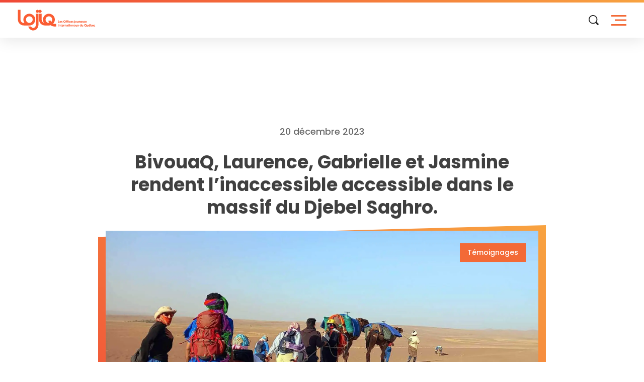

--- FILE ---
content_type: text/html; charset=UTF-8
request_url: https://www.lojiq.org/temoignages/laurence-meilleur-rend-linaccessible-accessible-dans-le-massif-du-djebel-saghro-au-maroc/
body_size: 14431
content:
<!doctype html>
<html lang="fr-CA" xmlns:fb="https://www.facebook.com/2008/fbml" xmlns:addthis="https://www.addthis.com/help/api-spec" >

<head>
    <!-- Google Tag Manager -->
    <script>
        (function(w, d, s, l, i) {
            w[l] = w[l] || [];
            w[l].push({
                'gtm.start': new Date().getTime(),
                event: 'gtm.js'
            });
            var f = d.getElementsByTagName(s)[0],
                j = d.createElement(s),
                dl = l != 'dataLayer' ? '&l=' + l : '';
            j.async = true;
            j.src =
                'https://www.googletagmanager.com/gtm.js?id=' + i + dl;
            f.parentNode.insertBefore(j, f);
        })(window, document, 'script', 'dataLayer', 'GTM-5BMTZ3X');
    </script>
    <!-- End Google Tag Manager -->
    <meta charset="UTF-8">
    <meta name="viewport" content="width=device-width, initial-scale=1">
    <link rel="profile" href="http://gmpg.org/xfn/11">
    <link rel="apple-touch-icon" sizes="180x180" href="https://b1596953.smushcdn.com/1596953/wp-content/themes/flamel/assets/favicon/apple-touch-icon.png?lossy=1&strip=1&webp=1">
    <link rel="icon" type="image/png" sizes="32x32" href="https://b1596953.smushcdn.com/1596953/wp-content/themes/flamel/assets/favicon/favicon-32x32.png?lossy=1&strip=1&webp=1">
    <link rel="icon" type="image/png" sizes="16x16" href="https://b1596953.smushcdn.com/1596953/wp-content/themes/flamel/assets/favicon/favicon-16x16.png?lossy=1&strip=1&webp=1">
    <link rel="manifest" href="https://www.lojiq.org/wp-content/themes/flamel/assets/favicon/site.webmanifest">
    <meta name="msapplication-TileColor" content="#da532c">
    <meta name="theme-color" content="#ffffff">
    <title>BivouaQ, Laurence, Gabrielle et Jasmine rendent l’inaccessible accessible dans le massif du Djebel Saghro. | LOJIQ</title>
<meta name='robots' content='max-image-preview:large' />
	<style>img:is([sizes="auto" i], [sizes^="auto," i]) { contain-intrinsic-size: 3000px 1500px }</style>
	<link rel='dns-prefetch' href='//cdnjs.cloudflare.com' />
<link rel='dns-prefetch' href='//unpkg.com' />
<link rel='dns-prefetch' href='//cdn.jsdelivr.net' />
<link rel='dns-prefetch' href='//s7.addthis.com' />
<link rel='dns-prefetch' href='//fonts.googleapis.com' />
<link rel='dns-prefetch' href='//b1596953.smushcdn.com' />
<link href='//hb.wpmucdn.com' rel='preconnect' />
<link href='http://fonts.googleapis.com' rel='preconnect' />
<link href='//fonts.gstatic.com' crossorigin='' rel='preconnect' />
<link rel="alternate" type="application/rss+xml" title="LOJIQ &raquo; Flux" href="https://www.lojiq.org/feed/" />
<link rel="alternate" type="application/rss+xml" title="LOJIQ &raquo; Flux des commentaires" href="https://www.lojiq.org/comments/feed/" />
		<style>
			.lazyload,
			.lazyloading {
				max-width: 100%;
			}
		</style>
		<link rel='stylesheet' id='embedpress-css-css' href='https://www.lojiq.org/wp-content/plugins/embedpress/assets/css/embedpress.css' type='text/css' media='all' />
<link rel='stylesheet' id='embedpress-blocks-style-css' href='https://www.lojiq.org/wp-content/plugins/embedpress/assets/css/blocks.build.css' type='text/css' media='all' />
<link rel='stylesheet' id='embedpress-lazy-load-css-css' href='https://www.lojiq.org/wp-content/plugins/embedpress/assets/css/lazy-load.css' type='text/css' media='all' />
<link rel='stylesheet' id='wp-block-library-css' href='https://www.lojiq.org/wp-includes/css/dist/block-library/style.min.css' type='text/css' media='all' />
<style id='classic-theme-styles-inline-css' type='text/css'>
/*! This file is auto-generated */
.wp-block-button__link{color:#fff;background-color:#32373c;border-radius:9999px;box-shadow:none;text-decoration:none;padding:calc(.667em + 2px) calc(1.333em + 2px);font-size:1.125em}.wp-block-file__button{background:#32373c;color:#fff;text-decoration:none}
</style>
<style id='global-styles-inline-css' type='text/css'>
:root{--wp--preset--aspect-ratio--square: 1;--wp--preset--aspect-ratio--4-3: 4/3;--wp--preset--aspect-ratio--3-4: 3/4;--wp--preset--aspect-ratio--3-2: 3/2;--wp--preset--aspect-ratio--2-3: 2/3;--wp--preset--aspect-ratio--16-9: 16/9;--wp--preset--aspect-ratio--9-16: 9/16;--wp--preset--color--black: #000000;--wp--preset--color--cyan-bluish-gray: #abb8c3;--wp--preset--color--white: #ffffff;--wp--preset--color--pale-pink: #f78da7;--wp--preset--color--vivid-red: #cf2e2e;--wp--preset--color--luminous-vivid-orange: #ff6900;--wp--preset--color--luminous-vivid-amber: #fcb900;--wp--preset--color--light-green-cyan: #7bdcb5;--wp--preset--color--vivid-green-cyan: #00d084;--wp--preset--color--pale-cyan-blue: #8ed1fc;--wp--preset--color--vivid-cyan-blue: #0693e3;--wp--preset--color--vivid-purple: #9b51e0;--wp--preset--gradient--vivid-cyan-blue-to-vivid-purple: linear-gradient(135deg,rgba(6,147,227,1) 0%,rgb(155,81,224) 100%);--wp--preset--gradient--light-green-cyan-to-vivid-green-cyan: linear-gradient(135deg,rgb(122,220,180) 0%,rgb(0,208,130) 100%);--wp--preset--gradient--luminous-vivid-amber-to-luminous-vivid-orange: linear-gradient(135deg,rgba(252,185,0,1) 0%,rgba(255,105,0,1) 100%);--wp--preset--gradient--luminous-vivid-orange-to-vivid-red: linear-gradient(135deg,rgba(255,105,0,1) 0%,rgb(207,46,46) 100%);--wp--preset--gradient--very-light-gray-to-cyan-bluish-gray: linear-gradient(135deg,rgb(238,238,238) 0%,rgb(169,184,195) 100%);--wp--preset--gradient--cool-to-warm-spectrum: linear-gradient(135deg,rgb(74,234,220) 0%,rgb(151,120,209) 20%,rgb(207,42,186) 40%,rgb(238,44,130) 60%,rgb(251,105,98) 80%,rgb(254,248,76) 100%);--wp--preset--gradient--blush-light-purple: linear-gradient(135deg,rgb(255,206,236) 0%,rgb(152,150,240) 100%);--wp--preset--gradient--blush-bordeaux: linear-gradient(135deg,rgb(254,205,165) 0%,rgb(254,45,45) 50%,rgb(107,0,62) 100%);--wp--preset--gradient--luminous-dusk: linear-gradient(135deg,rgb(255,203,112) 0%,rgb(199,81,192) 50%,rgb(65,88,208) 100%);--wp--preset--gradient--pale-ocean: linear-gradient(135deg,rgb(255,245,203) 0%,rgb(182,227,212) 50%,rgb(51,167,181) 100%);--wp--preset--gradient--electric-grass: linear-gradient(135deg,rgb(202,248,128) 0%,rgb(113,206,126) 100%);--wp--preset--gradient--midnight: linear-gradient(135deg,rgb(2,3,129) 0%,rgb(40,116,252) 100%);--wp--preset--font-size--small: 13px;--wp--preset--font-size--medium: 20px;--wp--preset--font-size--large: 36px;--wp--preset--font-size--x-large: 42px;--wp--preset--spacing--20: 0.44rem;--wp--preset--spacing--30: 0.67rem;--wp--preset--spacing--40: 1rem;--wp--preset--spacing--50: 1.5rem;--wp--preset--spacing--60: 2.25rem;--wp--preset--spacing--70: 3.38rem;--wp--preset--spacing--80: 5.06rem;--wp--preset--shadow--natural: 6px 6px 9px rgba(0, 0, 0, 0.2);--wp--preset--shadow--deep: 12px 12px 50px rgba(0, 0, 0, 0.4);--wp--preset--shadow--sharp: 6px 6px 0px rgba(0, 0, 0, 0.2);--wp--preset--shadow--outlined: 6px 6px 0px -3px rgba(255, 255, 255, 1), 6px 6px rgba(0, 0, 0, 1);--wp--preset--shadow--crisp: 6px 6px 0px rgba(0, 0, 0, 1);}:where(.is-layout-flex){gap: 0.5em;}:where(.is-layout-grid){gap: 0.5em;}body .is-layout-flex{display: flex;}.is-layout-flex{flex-wrap: wrap;align-items: center;}.is-layout-flex > :is(*, div){margin: 0;}body .is-layout-grid{display: grid;}.is-layout-grid > :is(*, div){margin: 0;}:where(.wp-block-columns.is-layout-flex){gap: 2em;}:where(.wp-block-columns.is-layout-grid){gap: 2em;}:where(.wp-block-post-template.is-layout-flex){gap: 1.25em;}:where(.wp-block-post-template.is-layout-grid){gap: 1.25em;}.has-black-color{color: var(--wp--preset--color--black) !important;}.has-cyan-bluish-gray-color{color: var(--wp--preset--color--cyan-bluish-gray) !important;}.has-white-color{color: var(--wp--preset--color--white) !important;}.has-pale-pink-color{color: var(--wp--preset--color--pale-pink) !important;}.has-vivid-red-color{color: var(--wp--preset--color--vivid-red) !important;}.has-luminous-vivid-orange-color{color: var(--wp--preset--color--luminous-vivid-orange) !important;}.has-luminous-vivid-amber-color{color: var(--wp--preset--color--luminous-vivid-amber) !important;}.has-light-green-cyan-color{color: var(--wp--preset--color--light-green-cyan) !important;}.has-vivid-green-cyan-color{color: var(--wp--preset--color--vivid-green-cyan) !important;}.has-pale-cyan-blue-color{color: var(--wp--preset--color--pale-cyan-blue) !important;}.has-vivid-cyan-blue-color{color: var(--wp--preset--color--vivid-cyan-blue) !important;}.has-vivid-purple-color{color: var(--wp--preset--color--vivid-purple) !important;}.has-black-background-color{background-color: var(--wp--preset--color--black) !important;}.has-cyan-bluish-gray-background-color{background-color: var(--wp--preset--color--cyan-bluish-gray) !important;}.has-white-background-color{background-color: var(--wp--preset--color--white) !important;}.has-pale-pink-background-color{background-color: var(--wp--preset--color--pale-pink) !important;}.has-vivid-red-background-color{background-color: var(--wp--preset--color--vivid-red) !important;}.has-luminous-vivid-orange-background-color{background-color: var(--wp--preset--color--luminous-vivid-orange) !important;}.has-luminous-vivid-amber-background-color{background-color: var(--wp--preset--color--luminous-vivid-amber) !important;}.has-light-green-cyan-background-color{background-color: var(--wp--preset--color--light-green-cyan) !important;}.has-vivid-green-cyan-background-color{background-color: var(--wp--preset--color--vivid-green-cyan) !important;}.has-pale-cyan-blue-background-color{background-color: var(--wp--preset--color--pale-cyan-blue) !important;}.has-vivid-cyan-blue-background-color{background-color: var(--wp--preset--color--vivid-cyan-blue) !important;}.has-vivid-purple-background-color{background-color: var(--wp--preset--color--vivid-purple) !important;}.has-black-border-color{border-color: var(--wp--preset--color--black) !important;}.has-cyan-bluish-gray-border-color{border-color: var(--wp--preset--color--cyan-bluish-gray) !important;}.has-white-border-color{border-color: var(--wp--preset--color--white) !important;}.has-pale-pink-border-color{border-color: var(--wp--preset--color--pale-pink) !important;}.has-vivid-red-border-color{border-color: var(--wp--preset--color--vivid-red) !important;}.has-luminous-vivid-orange-border-color{border-color: var(--wp--preset--color--luminous-vivid-orange) !important;}.has-luminous-vivid-amber-border-color{border-color: var(--wp--preset--color--luminous-vivid-amber) !important;}.has-light-green-cyan-border-color{border-color: var(--wp--preset--color--light-green-cyan) !important;}.has-vivid-green-cyan-border-color{border-color: var(--wp--preset--color--vivid-green-cyan) !important;}.has-pale-cyan-blue-border-color{border-color: var(--wp--preset--color--pale-cyan-blue) !important;}.has-vivid-cyan-blue-border-color{border-color: var(--wp--preset--color--vivid-cyan-blue) !important;}.has-vivid-purple-border-color{border-color: var(--wp--preset--color--vivid-purple) !important;}.has-vivid-cyan-blue-to-vivid-purple-gradient-background{background: var(--wp--preset--gradient--vivid-cyan-blue-to-vivid-purple) !important;}.has-light-green-cyan-to-vivid-green-cyan-gradient-background{background: var(--wp--preset--gradient--light-green-cyan-to-vivid-green-cyan) !important;}.has-luminous-vivid-amber-to-luminous-vivid-orange-gradient-background{background: var(--wp--preset--gradient--luminous-vivid-amber-to-luminous-vivid-orange) !important;}.has-luminous-vivid-orange-to-vivid-red-gradient-background{background: var(--wp--preset--gradient--luminous-vivid-orange-to-vivid-red) !important;}.has-very-light-gray-to-cyan-bluish-gray-gradient-background{background: var(--wp--preset--gradient--very-light-gray-to-cyan-bluish-gray) !important;}.has-cool-to-warm-spectrum-gradient-background{background: var(--wp--preset--gradient--cool-to-warm-spectrum) !important;}.has-blush-light-purple-gradient-background{background: var(--wp--preset--gradient--blush-light-purple) !important;}.has-blush-bordeaux-gradient-background{background: var(--wp--preset--gradient--blush-bordeaux) !important;}.has-luminous-dusk-gradient-background{background: var(--wp--preset--gradient--luminous-dusk) !important;}.has-pale-ocean-gradient-background{background: var(--wp--preset--gradient--pale-ocean) !important;}.has-electric-grass-gradient-background{background: var(--wp--preset--gradient--electric-grass) !important;}.has-midnight-gradient-background{background: var(--wp--preset--gradient--midnight) !important;}.has-small-font-size{font-size: var(--wp--preset--font-size--small) !important;}.has-medium-font-size{font-size: var(--wp--preset--font-size--medium) !important;}.has-large-font-size{font-size: var(--wp--preset--font-size--large) !important;}.has-x-large-font-size{font-size: var(--wp--preset--font-size--x-large) !important;}
:where(.wp-block-post-template.is-layout-flex){gap: 1.25em;}:where(.wp-block-post-template.is-layout-grid){gap: 1.25em;}
:where(.wp-block-columns.is-layout-flex){gap: 2em;}:where(.wp-block-columns.is-layout-grid){gap: 2em;}
:root :where(.wp-block-pullquote){font-size: 1.5em;line-height: 1.6;}
</style>
<link rel='stylesheet' id='treize-normalize-css' href='https://www.lojiq.org/wp-content/themes/flamel/css/normalize.css' type='text/css' media='all' />
<link rel='stylesheet' id='treize-style-css' href='https://www.lojiq.org/wp-content/themes/flamel/style.css' type='text/css' media='all' />
<link rel='stylesheet' id='owl-theme-css' href='https://www.lojiq.org/wp-content/themes/flamel/inc/owlCarousel/owl.theme.default.min.css' type='text/css' media='all' />
<link rel='stylesheet' id='owl-min-css-css' href='https://www.lojiq.org/wp-content/themes/flamel/inc/owlCarousel/owl.carousel.min.css' type='text/css' media='all' />
<link rel='stylesheet' id='font-popp-css' href='https://fonts.googleapis.com/css?family=Poppins%3A400%2C500%2C500i%2C700%2C700i%2C900%2C900i&#038;display=swap' type='text/css' media='all' />
<link rel='stylesheet' id='fancy-css-css' href='https://cdn.jsdelivr.net/gh/fancyapps/fancybox@3.5.7/dist/jquery.fancybox.min.css' type='text/css' media='all' />
<link rel='stylesheet' id='searchwp-forms-css' href='https://www.lojiq.org/wp-content/plugins/searchwp/assets/css/frontend/search-forms.min.css' type='text/css' media='all' />
<link rel='stylesheet' id='addthis_all_pages-css' href='https://www.lojiq.org/wp-content/plugins/addthis/frontend/build/addthis_wordpress_public.min.css' type='text/css' media='all' />
<script type="text/javascript" src="https://www.lojiq.org/wp-includes/js/jquery/jquery.min.js" id="jquery-core-js"></script>
<script type="text/javascript" src="https://www.lojiq.org/wp-includes/js/jquery/jquery-migrate.min.js" id="jquery-migrate-js"></script>
<!--[if lt IE 9]>
<script type="text/javascript" src="https://cdnjs.cloudflare.com/ajax/libs/html5shiv/3.7.3/html5shiv.min.js" id="treize-html5shiv-js"></script>
<![endif]-->
<script type="text/javascript" id="projectsLoadmore-js-extra">
/* <![CDATA[ */
var projectsLoadmore_params = {"ajaxurl":"https:\/\/www.lojiq.org\/wp-admin\/admin-ajax.php","posts":"{\"page\":0,\"name\":\"laurence-meilleur-rend-linaccessible-accessible-dans-le-massif-du-djebel-saghro-au-maroc\",\"category_name\":\"temoignages\",\"error\":\"\",\"m\":\"\",\"p\":0,\"post_parent\":\"\",\"subpost\":\"\",\"subpost_id\":\"\",\"attachment\":\"\",\"attachment_id\":0,\"pagename\":\"\",\"page_id\":0,\"second\":\"\",\"minute\":\"\",\"hour\":\"\",\"day\":0,\"monthnum\":0,\"year\":0,\"w\":0,\"tag\":\"\",\"cat\":\"\",\"tag_id\":\"\",\"author\":\"\",\"author_name\":\"\",\"feed\":\"\",\"tb\":\"\",\"paged\":0,\"meta_key\":\"\",\"meta_value\":\"\",\"preview\":\"\",\"s\":\"\",\"sentence\":\"\",\"title\":\"\",\"fields\":\"all\",\"menu_order\":\"\",\"embed\":\"\",\"category__in\":[],\"category__not_in\":[],\"category__and\":[],\"post__in\":[],\"post__not_in\":[],\"post_name__in\":[],\"tag__in\":[],\"tag__not_in\":[],\"tag__and\":[],\"tag_slug__in\":[],\"tag_slug__and\":[],\"post_parent__in\":[],\"post_parent__not_in\":[],\"author__in\":[],\"author__not_in\":[],\"search_columns\":[],\"ignore_sticky_posts\":false,\"suppress_filters\":false,\"cache_results\":true,\"update_post_term_cache\":true,\"update_menu_item_cache\":false,\"lazy_load_term_meta\":true,\"update_post_meta_cache\":true,\"post_type\":\"\",\"posts_per_page\":7,\"nopaging\":false,\"comments_per_page\":\"50\",\"no_found_rows\":false,\"order\":\"DESC\"}","max_page":"0"};
/* ]]> */
</script>
<script type="text/javascript" src="https://www.lojiq.org/wp-content/themes/flamel/js/ajaxProjects.js" id="projectsLoadmore-js"></script>
<link rel="https://api.w.org/" href="https://www.lojiq.org/wp-json/" /><link rel="alternate" title="JSON" type="application/json" href="https://www.lojiq.org/wp-json/wp/v2/posts/73517" /><link rel="EditURI" type="application/rsd+xml" title="RSD" href="https://www.lojiq.org/xmlrpc.php?rsd" />
<link rel='shortlink' href='https://www.lojiq.org/?p=73517' />
		<script>
			document.documentElement.className = document.documentElement.className.replace('no-js', 'js');
		</script>
				<style>
			.no-js img.lazyload {
				display: none;
			}

			figure.wp-block-image img.lazyloading {
				min-width: 150px;
			}

			.lazyload,
			.lazyloading {
				--smush-placeholder-width: 100px;
				--smush-placeholder-aspect-ratio: 1/1;
				width: var(--smush-image-width, var(--smush-placeholder-width)) !important;
				aspect-ratio: var(--smush-image-aspect-ratio, var(--smush-placeholder-aspect-ratio)) !important;
			}

						.lazyload, .lazyloading {
				opacity: 0;
			}

			.lazyloaded {
				opacity: 1;
				transition: opacity 400ms;
				transition-delay: 0ms;
			}

					</style>
		    <script>
        document.addEventListener('DOMContentLoaded', function() {
            const iframes = document.querySelectorAll('iframe[src*="youtube.com"], iframe[src*="youtu.be"]');
            iframes.forEach(function(iframe) {
                iframe.setAttribute('referrerpolicy', 'strict-origin-when-cross-origin');
            });
        });
    </script>
<style type="text/css">.recentcomments a{display:inline !important;padding:0 !important;margin:0 !important;}</style><link rel="canonical" href="https://www.lojiq.org/temoignages/laurence-meilleur-rend-linaccessible-accessible-dans-le-massif-du-djebel-saghro-au-maroc/" />
<meta name="description" content="Du 21 octobre au 18 novembre 2023, LOJIQ a soutenu la participation de trois volontaires pour appuyer la mission de l’organisme d’aventure inclusive BivouaQ. Après avoir lu notre offre de soutien, Laurence s’est tout de suite dit que ce mandat était pour elle et a donc envoyé sa candidature." />
<script type="application/ld+json">{"@context":"https:\/\/schema.org","@graph":[{"@type":"Organization","@id":"https:\/\/www.lojiq.org\/#schema-publishing-organization","url":"https:\/\/www.lojiq.org","name":"LOJIQ","logo":{"@type":"ImageObject","@id":"https:\/\/www.lojiq.org\/#schema-organization-logo","url":"https:\/\/www.lojiq.org\/wp-content\/uploads\/2020\/01\/logo-les-offices-jeunesse-internationaux-du-quebec.png","height":60,"width":60}},{"@type":"WebSite","@id":"https:\/\/www.lojiq.org\/#schema-website","url":"https:\/\/www.lojiq.org","name":"LOJIQ","encoding":"UTF-8","potentialAction":{"@type":"SearchAction","target":"https:\/\/www.lojiq.org\/search\/{search_term_string}\/","query-input":"required name=search_term_string"}},{"@type":"BreadcrumbList","@id":"https:\/\/www.lojiq.org\/temoignages\/laurence-meilleur-rend-linaccessible-accessible-dans-le-massif-du-djebel-saghro-au-maroc?page&name=laurence-meilleur-rend-linaccessible-accessible-dans-le-massif-du-djebel-saghro-au-maroc&category_name=temoignages\/#breadcrumb","itemListElement":[{"@type":"ListItem","position":1,"name":"Home","item":"https:\/\/www.lojiq.org"},{"@type":"ListItem","position":2,"name":"Actualit\u00e9s","item":"https:\/\/www.lojiq.org\/actualites\/"},{"@type":"ListItem","position":3,"name":"T\u00e9moignages","item":"https:\/\/www.lojiq.org\/categorie\/temoignages\/"},{"@type":"ListItem","position":4,"name":"BivouaQ, Laurence, Gabrielle et Jasmine rendent l\u2019inaccessible accessible dans le massif du Djebel Saghro."}]},{"@type":"Person","@id":"https:\/\/www.lojiq.org\/author\/mlagace\/#schema-author","name":"Michel Lagac\u00e9","url":"https:\/\/www.lojiq.org\/author\/mlagace\/"},{"@type":"WebPage","@id":"https:\/\/www.lojiq.org\/temoignages\/laurence-meilleur-rend-linaccessible-accessible-dans-le-massif-du-djebel-saghro-au-maroc\/#schema-webpage","isPartOf":{"@id":"https:\/\/www.lojiq.org\/#schema-website"},"publisher":{"@id":"https:\/\/www.lojiq.org\/#schema-publishing-organization"},"url":"https:\/\/www.lojiq.org\/temoignages\/laurence-meilleur-rend-linaccessible-accessible-dans-le-massif-du-djebel-saghro-au-maroc\/"},{"@type":"Article","mainEntityOfPage":{"@id":"https:\/\/www.lojiq.org\/temoignages\/laurence-meilleur-rend-linaccessible-accessible-dans-le-massif-du-djebel-saghro-au-maroc\/#schema-webpage"},"author":{"@id":"https:\/\/www.lojiq.org\/author\/mlagace\/#schema-author"},"publisher":{"@id":"https:\/\/www.lojiq.org\/#schema-publishing-organization"},"dateModified":"2024-02-05T15:11:16","datePublished":"2023-12-20T15:48:28","headline":"BivouaQ, Laurence, Gabrielle et Jasmine rendent l\u2019inaccessible accessible dans le massif du Djebel Saghro. | LOJIQ","description":"Du 21 octobre au 18 novembre 2023, LOJIQ a soutenu la participation de trois volontaires pour appuyer la mission de l\u2019organisme d\u2019aventure inclusive BivouaQ. Apr\u00e8s avoir lu notre offre de soutien, Laurence s\u2019est tout de suite dit que ce mandat \u00e9tait pour elle et a donc envoy\u00e9 sa candidature.","name":"BivouaQ, Laurence, Gabrielle et Jasmine rendent l\u2019inaccessible accessible dans le massif du Djebel Saghro.","image":{"@type":"ImageObject","@id":"https:\/\/www.lojiq.org\/temoignages\/laurence-meilleur-rend-linaccessible-accessible-dans-le-massif-du-djebel-saghro-au-maroc\/#schema-article-image","url":"https:\/\/www.lojiq.org\/wp-content\/uploads\/2023\/12\/19Dec2023_TemoignageLaurence-Desert-Maroc-BivouaQ-imageprincipale.jpg","height":1200,"width":1950},"thumbnailUrl":"https:\/\/www.lojiq.org\/wp-content\/uploads\/2023\/12\/19Dec2023_TemoignageLaurence-Desert-Maroc-BivouaQ-imageprincipale.jpg"}]}</script>
<meta property="og:type" content="article" />
<meta property="og:url" content="https://www.lojiq.org/temoignages/laurence-meilleur-rend-linaccessible-accessible-dans-le-massif-du-djebel-saghro-au-maroc/" />
<meta property="og:title" content="BivouaQ, Laurence, Gabrielle et Jasmine rendent l’inaccessible accessible dans le massif du Djebel Saghro. | LOJIQ" />
<meta property="og:description" content="Du 21 octobre au 18 novembre 2023, LOJIQ a soutenu la participation de trois volontaires pour appuyer la mission de l’organisme d’aventure inclusive BivouaQ. Après avoir lu notre offre de soutien, Laurence s’est tout de suite dit que ce mandat était pour elle et a donc envoyé sa candidature." />
<meta property="og:image" content="https://www.lojiq.org/wp-content/uploads/2023/12/19Dec2023_TemoignageLaurence-Desert-Maroc-BivouaQ-imageprincipale.jpg" />
<meta property="og:image:width" content="1950" />
<meta property="og:image:height" content="1200" />
<meta property="article:published_time" content="2023-12-20T15:48:28" />
<meta property="article:author" content="Michel Lagacé" />
<meta name="twitter:card" content="summary_large_image" />
<meta name="twitter:site" content="lojiq" />
<meta name="twitter:title" content="BivouaQ, Laurence, Gabrielle et Jasmine rendent l’inaccessible accessible dans le massif du Djebel Saghro. | LOJIQ" />
<meta name="twitter:description" content="Du 21 octobre au 18 novembre 2023, LOJIQ a soutenu la participation de trois volontaires pour appuyer la mission de l’organisme d’aventure inclusive BivouaQ. Après avoir lu notre offre de soutien, Laurence s’est tout de suite dit que ce mandat était pour elle et a donc envoyé sa candidature." />
<meta name="twitter:image" content="https://www.lojiq.org/wp-content/uploads/2023/12/19Dec2023_TemoignageLaurence-Desert-Maroc-BivouaQ-imageprincipale.jpg" />
<!-- /SEO -->
</head>

<body class="wp-singular post-template-default single single-post postid-73517 single-format-standard wp-theme-flamel">
    <!-- Google Tag Manager (noscript) -->
    <noscript><iframe src="https://www.googletagmanager.com/ns.html?id=GTM-5BMTZ3X" height="0" width="0" style="display:none;visibility:hidden" loading="lazy"></iframe></noscript>
    <!-- End Google Tag Manager (noscript) -->

    <header id="masthead" class="site__header">

        <div id="desktopMenu">
            <!-- subBar -->
            <nav id="subBar">
                <div class="socials">
                    <!-- go fetch for socials in options -->
                    <a href="https://www.facebook.com/LOJIQ" target="_blank" class="social-icon"><i class="fab fa-facebook-f"></i></a>
                    <a href="https://twitter.com/lojiq/" target="_blank" class="social-icon"><i class="fab fa-x-twitter"></i></a>
                    <a href="https://www.instagram.com/lojiq_org/" target="_blank" class="social-icon"><i class="fab fa-instagram"></i></a>
                    <a href="https://www.linkedin.com/company/lojiq/" target="_blank" class="social-icon"><i class="fab fa-linkedin-in"></i></a>
                    <a href="https://www.youtube.com/user/lojiqtv/" target="_blank" class="social-icon"><i class="fab fa-youtube"></i></a>
                </div>
                <ul id="menu-subbar" class="various-links"><li id="menu-item-66469" class="arrow white menu-item menu-item-type-post_type menu-item-object-page menu-item-66469"><a href="https://www.lojiq.org/ofqj/">OFQJ Québec</a></li>
<li id="menu-item-1589" class="arrow white menu-item menu-item-type-custom menu-item-object-custom menu-item-1589"><a href="https://www.ofqj.org/">OFQJ France</a></li>
<li id="menu-item-81245" class="hide-mobile menu-item menu-item-type-post_type menu-item-object-page menu-item-81245"><a href="https://www.lojiq.org/contact/">Nous joindre</a></li>
<li id="menu-item-1594" class="arrow no-rotation menu-item menu-item-type-custom menu-item-object-custom menu-item-1594"><a href="https://www.lojiq.org/mon-compte/">Mon compte</a></li>
</ul>            </nav>

            <!-- Main Nav -->
            <nav id="mainNav">
                <!-- Site's logo -->
                <a href="https://www.lojiq.org" id="siteLogo">
                    <img alt="LOJIQ's logo" src="https://www.lojiq.org/wp-content/themes/flamel/assets/svg/lojiq.svg" loading="lazy">
                </a>

                <!-- Site's logo -->
                <div class="mainNavWrapper">
                    <div id="SearchWrap">
                        <form id="general-form" method="get" action="https://www.lojiq.org" role="search">
                            <input type="search" name="s" placeholder="Que cherchez-vous?">
                            <input type="submit" name="">
                        </form>
                        <div id="search-send" class="magnifier"></div>
                    </div>
                    <ul id="siteMenu" class="menu"><li id="menu-item-81246" class="arrow no-rotation btn orange backgroundless menu-item-has-children menu-item menu-item-type-post_type menu-item-object-page menu-item-has-children menu-item-81246"><a href="https://www.lojiq.org/realiser-un-projet/">Réaliser un projet</a>
<ul class="sub-menu">
	<li id="menu-item-81247" class="menu-item menu-item-type-post_type menu-item-object-page menu-item-81247"><a href="https://www.lojiq.org/parcours-academiques/">Parcours académiques</a></li>
	<li id="menu-item-81248" class="menu-item menu-item-type-post_type menu-item-object-page menu-item-81248"><a href="https://www.lojiq.org/parcours-professionnalisants/">Parcours professionnalisants</a></li>
	<li id="menu-item-1599" class="menu-item menu-item-type-custom menu-item-object-custom menu-item-1599"><a href="https://www.lojiq.org/projets-cles-en-main">Projets clés en main</a></li>
	<li id="menu-item-81249" class="menu-item menu-item-type-post_type menu-item-object-page menu-item-81249"><a href="https://www.lojiq.org/evenements-en-france/">Événements en France</a></li>
	<li id="menu-item-81250" class="menu-item menu-item-type-post_type menu-item-object-page menu-item-81250"><a href="https://www.lojiq.org/evenements-en-francophonie-canadienne/">Événements en francophonie canadienne</a></li>
</ul>
</li>
<li id="menu-item-81251" class="arrow no-rotation btn orange backgroundless menu-item-has-children menu-item menu-item-type-post_type menu-item-object-page menu-item-has-children menu-item-81251"><a href="https://www.lojiq.org/soutien-financier/">Infos pratiques</a>
<ul class="sub-menu">
	<li id="menu-item-2697" class="menu-item menu-item-type-post_type menu-item-object-page menu-item-2697"><a href="https://www.lojiq.org/soutien-financier/">Soutien financier</a></li>
	<li id="menu-item-66380" class="menu-item menu-item-type-post_type menu-item-object-page menu-item-66380"><a href="https://www.lojiq.org/dates-de-depot/">Dates de dépôt</a></li>
	<li id="menu-item-57651" class="menu-item menu-item-type-post_type menu-item-object-page menu-item-57651"><a href="https://www.lojiq.org/securite/">Santé et sécurité</a></li>
	<li id="menu-item-79417" class="menu-item menu-item-type-post_type menu-item-object-page menu-item-79417"><a href="https://www.lojiq.org/termes-et-conditions-de-participation/">Termes et conditions de participation</a></li>
	<li id="menu-item-17179" class="menu-item menu-item-type-post_type menu-item-object-page menu-item-17179"><a href="https://www.lojiq.org/foire-aux-questions/">Foire aux questions (FAQ)</a></li>
</ul>
</li>
<li id="menu-item-4766" class="arrow no-rotation menu-item menu-item-type-post_type menu-item-object-page menu-item-has-children menu-item-4766"><a href="https://www.lojiq.org/cest-quoi/">LOJIQ</a>
<ul class="sub-menu">
	<li id="menu-item-1600" class="menu-item menu-item-type-post_type menu-item-object-page menu-item-1600"><a href="https://www.lojiq.org/cest-quoi/">C&rsquo;est quoi?</a></li>
	<li id="menu-item-1601" class="menu-item menu-item-type-post_type menu-item-object-page menu-item-1601"><a href="https://www.lojiq.org/equipe/">Équipe</a></li>
	<li id="menu-item-63498" class="menu-item menu-item-type-post_type menu-item-object-page menu-item-63498"><a href="https://www.lojiq.org/ofqj/">OFQJ</a></li>
	<li id="menu-item-62570" class="menu-item menu-item-type-post_type menu-item-object-page menu-item-62570"><a href="https://www.lojiq.org/gouvernance/">Gouvernance</a></li>
</ul>
</li>
<li id="menu-item-681" class="arrow no-rotation menu-item menu-item-type-post_type menu-item-object-page current_page_parent menu-item-has-children menu-item-681"><a href="https://www.lojiq.org/actualites/">Actualités</a>
<ul class="sub-menu">
	<li id="menu-item-6507" class="menu-item menu-item-type-post_type menu-item-object-page current_page_parent menu-item-6507"><a href="https://www.lojiq.org/actualites/">Toutes nos actualités</a></li>
	<li id="menu-item-4333" class="menu-item menu-item-type-taxonomy menu-item-object-category menu-item-4333"><a href="https://www.lojiq.org/categorie/lojiq-sur-la-scene/">LOJIQ sur la scène</a></li>
	<li id="menu-item-75726" class="menu-item menu-item-type-taxonomy menu-item-object-category menu-item-75726"><a href="https://www.lojiq.org/categorie/ofqj/">OFQJ</a></li>
	<li id="menu-item-4332" class="menu-item menu-item-type-taxonomy menu-item-object-category menu-item-4332"><a href="https://www.lojiq.org/categorie/lumiere-sur-nos-participants/">Lumière sur nos participants</a></li>
	<li id="menu-item-4809" class="menu-item menu-item-type-taxonomy menu-item-object-category menu-item-4809"><a href="https://www.lojiq.org/categorie/pleins-feux-sur-nos-partenaires/">Pleins feux sur nos partenaires</a></li>
	<li id="menu-item-4335" class="menu-item menu-item-type-taxonomy menu-item-object-category current-post-ancestor current-menu-parent current-post-parent menu-item-4335"><a href="https://www.lojiq.org/categorie/temoignages/">Témoignages</a></li>
	<li id="menu-item-15522" class="menu-item menu-item-type-post_type menu-item-object-page menu-item-15522"><a href="https://www.lojiq.org/communiques/">Communiqués de presse</a></li>
	<li id="menu-item-4334" class="menu-item menu-item-type-taxonomy menu-item-object-category menu-item-4334"><a href="https://www.lojiq.org/categorie/fondation-lojiq/">Fondation LOJIQ</a></li>
</ul>
</li>
<li id="menu-item-63114" class="arrow no-rotation menu-item menu-item-type-post_type menu-item-object-page menu-item-has-children menu-item-63114"><a href="https://www.lojiq.org/devenir-partenaire/">Partenariats</a>
<ul class="sub-menu">
	<li id="menu-item-1817" class="menu-item menu-item-type-post_type menu-item-object-page menu-item-1817"><a href="https://www.lojiq.org/devenir-partenaire/">Devenir partenaire</a></li>
	<li id="menu-item-1816" class="menu-item menu-item-type-post_type menu-item-object-page menu-item-1816"><a href="https://www.lojiq.org/nos-partenariats/">Nos partenariats</a></li>
	<li id="menu-item-7452" class="menu-item menu-item-type-post_type menu-item-object-page menu-item-7452"><a href="https://www.lojiq.org/francophonie/">Francophonie</a></li>
	<li id="menu-item-81321" class="menu-item menu-item-type-post_type menu-item-object-page menu-item-81321"><a href="https://www.lojiq.org/fondation-lojiq/">Fondation LOJIQ</a></li>
</ul>
</li>
</ul>                </div>

                <!-- Nav Actions (Menu Button + Search + burger) -->
                <div class="nav-actions">
                                            <a href="https://www.lojiq.org/mon-compte/" class="menu-btn arrow no-rotation" >
                            Mon compte                        </a>
                    
                    <div id="searchTrigger">
                        <img class="magnifier" src="https://www.lojiq.org/wp-content/themes/flamel/assets/svg/magnifying-glass.svg" alt="Search Magnifying Glass" loading="lazy">
                        <img class="close" src="https://www.lojiq.org/wp-content/themes/flamel/assets/svg/cross.svg" alt="Close Search Bar" loading="lazy">
                    </div>


                    <!-- Hmaburger -->
                    <div id="ham">
                        <div class="h-c">
                            <div class="top"></div>
                            <div class="mid"></div>
                            <div class="bot"></div>
                        </div>
                    </div>
                </div>
            </nav>
        </div>

        <div id="respMenu">
            <div class="menu-responsive-container"><ul id="menu-responsive" class="menu"><li id="menu-item-81256" class="menu-item menu-item-type-post_type menu-item-object-page menu-item-has-children menu-item-81256"><a href="https://www.lojiq.org/realiser-un-projet/">Réaliser un projet</a>
<ul class="sub-menu">
	<li id="menu-item-81257" class="menu-item menu-item-type-post_type menu-item-object-page menu-item-81257"><a href="https://www.lojiq.org/parcours-academiques/">Parcours académiques</a></li>
	<li id="menu-item-81258" class="menu-item menu-item-type-post_type menu-item-object-page menu-item-81258"><a href="https://www.lojiq.org/parcours-professionnalisants/">Parcours professionnalisants</a></li>
	<li id="menu-item-6467" class="menu-item menu-item-type-custom menu-item-object-custom menu-item-6467"><a href="https://www.lojiq.org/projets-cles-en-main">Projets clés en main</a></li>
	<li id="menu-item-81259" class="menu-item menu-item-type-post_type menu-item-object-page menu-item-81259"><a href="https://www.lojiq.org/evenements-en-france/">Événements en France</a></li>
	<li id="menu-item-81260" class="menu-item menu-item-type-post_type menu-item-object-page menu-item-81260"><a href="https://www.lojiq.org/evenements-en-francophonie-canadienne/">Événements en francophonie canadienne</a></li>
</ul>
</li>
<li id="menu-item-81255" class="menu-item menu-item-type-post_type menu-item-object-page menu-item-has-children menu-item-81255"><a href="https://www.lojiq.org/soutien-financier/">Informations pratiques</a>
<ul class="sub-menu">
	<li id="menu-item-6465" class="menu-item menu-item-type-post_type menu-item-object-page menu-item-6465"><a href="https://www.lojiq.org/soutien-financier/">Soutien financier</a></li>
	<li id="menu-item-66381" class="menu-item menu-item-type-post_type menu-item-object-page menu-item-66381"><a href="https://www.lojiq.org/dates-de-depot/">Dates de dépôt</a></li>
	<li id="menu-item-57650" class="menu-item menu-item-type-post_type menu-item-object-page menu-item-57650"><a href="https://www.lojiq.org/securite/">Santé et sécurité</a></li>
	<li id="menu-item-17180" class="menu-item menu-item-type-post_type menu-item-object-page menu-item-17180"><a href="https://www.lojiq.org/foire-aux-questions/">Foire aux questions (FAQ)</a></li>
</ul>
</li>
<li id="menu-item-7011" class="menu-item menu-item-type-post_type menu-item-object-page menu-item-has-children menu-item-7011"><a href="https://www.lojiq.org/cest-quoi/">LOJIQ</a>
<ul class="sub-menu">
	<li id="menu-item-6470" class="menu-item menu-item-type-post_type menu-item-object-page menu-item-6470"><a href="https://www.lojiq.org/cest-quoi/">C&rsquo;est quoi?</a></li>
	<li id="menu-item-6471" class="menu-item menu-item-type-post_type menu-item-object-page menu-item-6471"><a href="https://www.lojiq.org/equipe/">Équipe</a></li>
	<li id="menu-item-63499" class="menu-item menu-item-type-post_type menu-item-object-page menu-item-63499"><a href="https://www.lojiq.org/ofqj/">OFQJ</a></li>
	<li id="menu-item-62571" class="menu-item menu-item-type-post_type menu-item-object-page menu-item-62571"><a href="https://www.lojiq.org/gouvernance/">Gouvernance</a></li>
</ul>
</li>
<li id="menu-item-3457" class="menu-item menu-item-type-post_type menu-item-object-page current_page_parent menu-item-has-children menu-item-3457"><a href="https://www.lojiq.org/actualites/">Actualités</a>
<ul class="sub-menu">
	<li id="menu-item-6611" class="menu-item menu-item-type-post_type menu-item-object-page current_page_parent menu-item-6611"><a href="https://www.lojiq.org/actualites/">Toutes nos actualités</a></li>
	<li id="menu-item-6475" class="menu-item menu-item-type-taxonomy menu-item-object-category menu-item-6475"><a href="https://www.lojiq.org/categorie/lumiere-sur-nos-participants/">Lumière sur nos participants</a></li>
	<li id="menu-item-6476" class="menu-item menu-item-type-taxonomy menu-item-object-category menu-item-6476"><a href="https://www.lojiq.org/categorie/pleins-feux-sur-nos-partenaires/">Pleins feux sur nos partenaires</a></li>
	<li id="menu-item-6477" class="menu-item menu-item-type-taxonomy menu-item-object-category menu-item-6477"><a href="https://www.lojiq.org/categorie/lojiq-sur-la-scene/">LOJIQ sur la scène</a></li>
	<li id="menu-item-6478" class="menu-item menu-item-type-taxonomy menu-item-object-category current-post-ancestor current-menu-parent current-post-parent menu-item-6478"><a href="https://www.lojiq.org/categorie/temoignages/">Témoignages</a></li>
	<li id="menu-item-15848" class="menu-item menu-item-type-post_type menu-item-object-page menu-item-15848"><a href="https://www.lojiq.org/communiques/">Communiqués de presse</a></li>
	<li id="menu-item-6479" class="menu-item menu-item-type-taxonomy menu-item-object-category menu-item-6479"><a href="https://www.lojiq.org/categorie/fondation-lojiq/">Fondation LOJIQ</a></li>
</ul>
</li>
<li id="menu-item-63113" class="menu-item menu-item-type-post_type menu-item-object-page menu-item-has-children menu-item-63113"><a href="https://www.lojiq.org/devenir-partenaire/">Partenariats</a>
<ul class="sub-menu">
	<li id="menu-item-6483" class="menu-item menu-item-type-post_type menu-item-object-page menu-item-6483"><a href="https://www.lojiq.org/devenir-partenaire/">Devenir partenaire</a></li>
	<li id="menu-item-6484" class="menu-item menu-item-type-post_type menu-item-object-page menu-item-6484"><a href="https://www.lojiq.org/nos-partenariats/">Nos partenariats</a></li>
	<li id="menu-item-7451" class="menu-item menu-item-type-post_type menu-item-object-page menu-item-7451"><a href="https://www.lojiq.org/francophonie/">Francophonie</a></li>
	<li id="menu-item-3459" class="menu-item menu-item-type-post_type menu-item-object-page menu-item-3459"><a href="https://www.lojiq.org/fondation-lojiq/">Fondation LOJIQ</a></li>
</ul>
</li>
<li id="menu-item-3460" class="menu-item menu-item-type-post_type menu-item-object-page menu-item-3460"><a href="https://www.lojiq.org/contact/">Nous joindre</a></li>
</ul></div>            <!-- <ul id="menuWrapper" class="menu"><li id="menu-item-2371" class="menu-item menu-item-type-post_type menu-item-object-page menu-item-2371"><a href="https://www.lojiq.org/foire-aux-questions/">FAQ</a></li>
<li id="menu-item-1578" class="menu-item menu-item-type-post_type menu-item-object-page menu-item-1578"><a href="https://www.lojiq.org/contact/">Contact</a></li>
<li id="menu-item-1580" class="menu-item menu-item-type-post_type menu-item-object-page menu-item-1580"><a href="https://www.lojiq.org/publications/">Publications</a></li>
<li id="menu-item-1581" class="menu-item menu-item-type-post_type menu-item-object-page menu-item-1581"><a href="https://www.lojiq.org/presse-medias/">Presse/Médias</a></li>
<li id="menu-item-10367" class="menu-item menu-item-type-post_type menu-item-object-page menu-item-10367"><a href="https://www.lojiq.org/accessibilite/">Accessibilité</a></li>
<li id="menu-item-1579" class="menu-item menu-item-type-post_type menu-item-object-page menu-item-1579"><a href="https://www.lojiq.org/carrieres/">Carrières</a></li>
<li id="menu-item-1583" class="menu-item menu-item-type-post_type menu-item-object-page menu-item-1583"><a href="https://www.lojiq.org/acces-a-linformation/">Accès à l’information</a></li>
<li id="menu-item-1584" class="menu-item menu-item-type-post_type menu-item-object-page menu-item-1584"><a href="https://www.lojiq.org/declaration-de-services-aux-citoyens/">Déclaration de services</a></li>
<li id="menu-item-1582" class="menu-item menu-item-type-post_type menu-item-object-page menu-item-1582"><a href="https://www.lojiq.org/mentions-legales/">Mentions légales</a></li>
</ul> -->
            <div class="respFooter">
                <ul id="menu-subbar-1" class="various-links"><li class="arrow white menu-item menu-item-type-post_type menu-item-object-page menu-item-66469"><a href="https://www.lojiq.org/ofqj/">OFQJ Québec</a></li>
<li class="arrow white menu-item menu-item-type-custom menu-item-object-custom menu-item-1589"><a href="https://www.ofqj.org/">OFQJ France</a></li>
<li class="hide-mobile menu-item menu-item-type-post_type menu-item-object-page menu-item-81245"><a href="https://www.lojiq.org/contact/">Nous joindre</a></li>
<li class="arrow no-rotation menu-item menu-item-type-custom menu-item-object-custom menu-item-1594"><a href="https://www.lojiq.org/mon-compte/">Mon compte</a></li>
</ul>                <div class="socials">
                    <!-- go fetch for socials in options -->
                    <a href="https://www.facebook.com/LOJIQ" target="_blank" class="social-icon"><i class="fab fa-facebook-f"></i></a>
                    <a href="https://twitter.com/lojiq/" target="_blank" class="social-icon"><i class="fab fa-x-twitter"></i></a>
                    <a href="https://www.instagram.com/lojiq_org/" target="_blank" class="social-icon"><i class="fab fa-instagram"></i></a>
                    <a href="https://www.linkedin.com/company/lojiq/" target="_blank" class="social-icon"><i class="fab fa-linkedin-in"></i></a>
                    <a href="https://www.youtube.com/user/lojiqtv/" target="_blank" class="social-icon"><i class="fab fa-youtube"></i></a>
                </div>
            </div>
        </div>

    </header><!-- #masthead -->



    <div id="page" class="site__content">
        <a class="skip-link screen-reader-text" href="#content">Skip to content</a>
        <div id="content" class="site-content">
<div id="primary">
	<main id="main" class="site-main single-blog" role="main">
		<div id="page__header">
			<div class="wrapper small">
				<div class="row">
					<div class="col-xxl-12">
						<div class="header">
							<p class="date srh sreveal">20 Décembre 2023</p>
							<h1 class="single srh sreveal-del-1">BivouaQ, Laurence, Gabrielle et Jasmine rendent l’inaccessible accessible dans le massif du Djebel Saghro.</h1>
							<div class="post_thumbnail srh sreveal-del-2">
								<span class="tag single">Témoignages</span>
								<picture>
									<source srcset="https://b1596953.smushcdn.com/1596953/wp-content/uploads/2023/12/19Dec2023_TemoignageLaurence-Desert-Maroc-BivouaQ-imageprincipale.jpg?lossy=1&strip=1&webp=1">
									<img alt="BivouaQ, Laurence, Gabrielle et Jasmine rendent l’inaccessible accessible dans le massif du Djebel Saghro.">
								</picture>
							</div>
							<div class="link-button single-header">
								<p>Partager</p>
								<div>
									<a class="facebook" href="http://www.facebook.com/sharer.php?u=https://www.lojiq.org/temoignages/laurence-meilleur-rend-linaccessible-accessible-dans-le-massif-du-djebel-saghro-au-maroc/" target="_blank" onclick="window.open(this.href, 'targetWindow', 'toolbar=no,location=no,status=no,menubar=no,scrollbars=yes,resizable=yes,width=800,height=600'); return false;"> <i class="fab fa-facebook-f" aria-hidden="true"></i> </a>
									<a class="linkn" href="https://www.linkedin.com/shareArticle?mini=true&amp;url=https://www.lojiq.org/temoignages/laurence-meilleur-rend-linaccessible-accessible-dans-le-massif-du-djebel-saghro-au-maroc/" target="_blank" onclick="window.open(this.href, 'targetWindow', 'toolbar=no,location=no,status=no,menubar=no,scrollbars=yes,resizable=yes,width=800,height=600'); return false;"> <i class="fab fa-linkedin-in" aria-hidden="true"></i> </a>
									<a class="mail" href="mailto:?subject=Je souhaite te montrer ce site.&amp;body=Voici le lien: https://www.lojiq.org/temoignages/laurence-meilleur-rend-linaccessible-accessible-dans-le-massif-du-djebel-saghro-au-maroc/" target="_blank"> <i class="fas fa-envelope" aria-hidden="true"></i> </a>
									<a class="twit" href="https://twitter.com/intent/tweet?text=BivouaQ, Laurence, Gabrielle et Jasmine rendent l’inaccessible accessible dans le massif du Djebel Saghro.&url=https://www.lojiq.org/temoignages/laurence-meilleur-rend-linaccessible-accessible-dans-le-massif-du-djebel-saghro-au-maroc/" target="_blank"> <i class="fab fa-x-twitter"></i> </a>
									<span onclick="window.print();return false;" class="share print"> <i class="far fa-print"></i></span>
								</div>
							</div>
						</div>
					</div>
				</div>
			</div>
		</div>

		<div id="page__content">
			<section class="content__section flexible-article">
				<div class="wrapper small paragraph">
	<div class="row">
		<div class="col-xxl-12">
					<div class="content srh fadereveal">
				<p>Du 21 octobre au 18 novembre 2023, LOJIQ a soutenu la participation de <strong>Laurence Meilleur</strong>, <strong>Gabrielle Soucie</strong> et <strong>Jasmine Poulin</strong> pour appuyer la mission de l’organisme d’aventure inclusive <a href="https://www.bivouaq.ca/" target="_blank" rel="noopener">BivouaQ</a>. Après avoir lu notre offre de soutien, les 3 jeunes femmes se sont tout de suite dit que ce mandat était pour elles et ont donc envoyé leurs candidatures à <strong>Marianne Archambault Laliberté</strong>, chargée de projets <a href="https://www.lojiq.org/programmes/engagement-citoyen/" target="_blank" rel="noopener">Engagement citoyen</a> et <a href="https://www.lojiq.org/programmes/quebec-volontaire/" target="_blank" rel="noopener">Québec Volontaire</a> pour lui faire part de leurs désirs de participer à cette mission.</p>
<p>Leur mandat s’est réalisé en 2 étapes : la première au Québec avant et après le voyage au Maroc, et la deuxième au Maroc alors que les volontaires accompagnaient un groupe de participant·es vivants avec un handicap dans le cadre d’une expédition pédestre dans le massif du Djebel Saghro, au Maroc.</p>
<p>Dès son retour, Laurence a contacté l’équipe de LOJIQ car elle tenait à nous partager son vécu. Voici dans les prochaines lignes son récit de cette incroyable expérience.</p>
			</div>
		</div>
	</div>
</div><div class="media">
			<div class="wrapper small image-simple">
			<div class="row">
				<div class="col-xxl-12">
					<div class="image srh sreveal">
						<img src="https://b1596953.smushcdn.com/1596953/wp-content/uploads/2023/12/19Dec2023_TemoignageLaurence-Desert-Maroc-BivouaQ-image05.jpg?lossy=1&strip=1&webp=1" alt="Image du site www.lojiq.org" loading="lazy">
					</div>
									</div>
			</div>
		</div>
	
</div><div class="wrapper small paragraph">
	<div class="row">
		<div class="col-xxl-12">
					<div class="content srh fadereveal">
				<blockquote><p><strong>LOJIQ : Peux-tu nous parler de toi et de ton entreprise ou projet si tu en as un ?</strong><br />
<strong>L.M. :</strong> <em>Je suis Laurence Meilleur et j’ai eu l’opportunité très unique de m’impliquer auprès de l’organisme BivouaQ, une coopérative de solidarité qui vise à rendre inclusifs les voyages d’aventure en plein air. C’était très unique puisque l’on accompagnait un groupe de participant·es en situation de mobilité réduite dans un voyage de randonnée au Maroc pendant 14 jours. Un défi de taille que d’arpenter des terrains hostiles lorsqu’on a des enjeux de mobilité, encore plus lorsqu’on ne peut pas marcher ! Entre montagnes, falaises, savanes et dunes de sable, c’est grâce à la force du groupe que nous avons réussi cette expédition. Une aventure humaine haute en couleur !</em></p>
<p><strong>LOJIQ : Ta participation à l’expédition au Maroc était-elle ta première expérience avec LOJIQ ? Peux-tu nous parler un peu du pourquoi tu as voulu y participer et qu’est ce qui a contribué au fait que tu fasses appel à notre organisme ?</strong><br />
<strong>L.M. : </strong><em>Non, je connaissais déjà LOJIQ ayant participé, grâce à leur appui, à un stage en Belgique dans le cadre de mes études collégiales. J’ai entendu parler du projet de l’expédition au Maroc grâce à une de mes amies qui connaissait BivouaQ. Passionnée de voyage, de plein air et de justice sociale, j’ai tout de suite su que cette opportunité serait très riche pour moi. Je pense qu’on ne se rend pas tout à fait compte de certains de nos privilèges, comme celui de la mobilité. Avec ce projet, en joignant ma force à celle du groupe, je souhaitais contribuer à ce que des gens puissent vivre une expérience de connexion avec la nature, avec l’humain, avec une autre culture, qui dans un autre contexte n’aurait pas été possible. Grâce à l’appui financier de LOJIQ, j’ai pu vivre cette expérience tellement formatrice, qui n’aurait pas été possible autrement.</em></p></blockquote>
			</div>
		</div>
	</div>
</div><div class="media">
			<div class="wrapper small-medium carousel srh sreveal">
			<div class="row">
				<div class="col-xxl-12">
					<div class="carousel-wrapper owl-carousel" data-type="blog">
																					<div class="item ">
									<picture>
										<source srcset="https://b1596953.smushcdn.com/1596953/wp-content/uploads/2023/12/19Dec2023_TemoignageLaurence-Desert-Maroc-BivouaQ-image01.jpg?lossy=1&strip=1&webp=1">
										<img alt="BivouaQ, Laurence, Gabrielle et Jasmine rendent l’inaccessible accessible dans le massif du Djebel Saghro.">
									</picture>
								</div>
															<div class="item ">
									<picture>
										<source srcset="https://b1596953.smushcdn.com/1596953/wp-content/uploads/2023/12/19Dec2023_TemoignageLaurence-Desert-Maroc-BivouaQ-image02.jpg?lossy=1&strip=1&webp=1">
										<img alt="BivouaQ, Laurence, Gabrielle et Jasmine rendent l’inaccessible accessible dans le massif du Djebel Saghro.">
									</picture>
								</div>
															<div class="item ">
									<picture>
										<source srcset="https://b1596953.smushcdn.com/1596953/wp-content/uploads/2023/12/19Dec2023_TemoignageLaurence-Desert-Maroc-BivouaQ-image03.jpg?lossy=1&strip=1&webp=1">
										<img alt="BivouaQ, Laurence, Gabrielle et Jasmine rendent l’inaccessible accessible dans le massif du Djebel Saghro.">
									</picture>
								</div>
																		</div>
					<div class="carousel-cta">
						<div class="arrows center-xxl">
							<div class="carousel-arrow prev">
								<img src="https://www.lojiq.org/wp-content/themes/flamel/assets/svg/carousel-navarrow.svg" alt="Carousel Navigation Arrow" loading="lazy">
							</div>
							<div class="carousel-arrow next">
								<img src="https://www.lojiq.org/wp-content/themes/flamel/assets/svg/carousel-navarrow.svg" alt="Carousel Navigation Arrow" loading="lazy">
							</div>
						</div>
					</div>
				</div>
			</div>
		</div>
	
</div><div class="wrapper small paragraph">
	<div class="row">
		<div class="col-xxl-12">
					<div class="content srh fadereveal">
				<blockquote><p><strong>LOJIQ : Qu’avais-tu en tête avant d’arriver en Afrique et avant le début de l’expédition ? </strong><br />
<strong>L.M. : </strong><em>Je pense que le voyage est un outil d’apprentissage incroyable. C’est donc un privilège que j’ai d’avoir pu vivre cette expérience. C’était la première fois que j’allais en Afrique et c’était un rêve ! J’étais bien curieuse de rencontrer les gens, de voir les paysages, de frôler le berceau de l’humanité ! Le Maroc est accueillant, plein de couleurs et j’espère y retourner un jour ! Avoir vu le Maroc sous cet angle, avec ce groupe et cet objectif de plein air inclusif, c’était très riche.</em></p>
<p><strong>LOJIQ : Peux-tu nous parler un peu de ce que tu as vécu durant cette expérience ?</strong><br />
<strong>L.M. : </strong><em>L’expédition au Maroc était définitivement une aventure humaine à travers le groupe et le dépassement de soi grâce aux autres. Ce que j’ai trouvé particulièrement extraordinaire de l’expérience avec BivouaQ c’est de rendre l’inaccessible accessible, grâce à cette mise en commun de nos forces vers un objectif commun. C’est apprendre ensemble et réaliser l’importance de parler avec l’autre, de dépasser nos limites, mais avec bienveillance. Je me compte très chanceuse, et j’en suis reconnaissante, d’avoir pu d’une certaine manière contribuer à ce projet plus grand que soi. La découverte ensemble de paysages magnifiques, le partage de souvenirs communs, les amitiés qui se sont créées, la fierté qu’on ressentait à chaque fin de journée de marche et tous les sourires malgré le sable, le vent, la chaleur et les blessures, sont pour moi des éléments si forts qui ressortent de cette aventure. On a tissé des liens solides malgré nos parcours et profils différents, et ça, c’est si magique. Je suis admirative de chaque personne avec qui j’ai partagé cette expérience, et j’en ressors plus grande, plus forte et vraiment nourrie. J’espère que cette lumière me suivra dans mon quotidien, car j’ai beaucoup appris de la résilience et de la détermination de plusieurs personnes du groupe.</em></p>
<p><strong>LOJIQ : Quel a été le moment le plus marquant de ton séjour ?</strong><br />
<strong>L.M. : </strong><em>Un des moments les plus marquants c’était lorsque nous sommes arrivé.es à notre dernier campement, après des heures à marcher dans les dunes de sable. Nous étions si épuisé·es, mais si fièr·es de ce qu’on avait accompli. Nous avons bu le thé marocain ensemble, au coucher de soleil en se disant que l’impossible était enfin réalisé grâce à la détermination de tout le monde. C’était très touchant.</em></p>
<p><strong>LOJIQ : Cette expérience va t-elle affecter ton parcours personnel et de carrière et quelles retombées peux-tu envisager de ta participation à cette expédition ?</strong><br />
<strong>L.M. : </strong><em>Tel que mentionné, cette expérience a été un tournant dans ma vie. C’était un vrai défi et j’ai beaucoup appris sur moi-même, sur ma détermination grâce aux autres. Ce voyage m’a permis de découvrir un magnifique pays, de magnifiques humains, et surtout d’explorer comment la nature et la randonnée peuvent être des moteurs dans la création de liens sociaux. J’ai une formation en sciences sociales et j’ai toujours travaillé dans le domaine de la transformation sociale, mais le plein air et le besoin de connexion avec la nature m’appellent de plus en plus. J’ai pu expérimenter que les deux sont possibles. Pour mon parcours, ce fut donc bien enrichissant et je songe à explorer le domaine de la thérapie par la nature et le voyage.</em></p>
<p><strong>LOJIQ : As-tu pu créer des liens importants pour le futur ?</strong><br />
<strong>L.M. : </strong><em>Oui, je songe à continuer à m’impliquer avec BivouaQ dans d’autres expéditions au Québec ou à l’international. Je me suis fait des amitiés solides et peut-être de futures partenaires de projet !</em></p>
<p><strong>LOJIQ : Pour toi, comment l’offre LOJIQ se démarque-t-elle de celles d’autres organismes qui fait de sorte que tu choisisses de nous approcher pour tes projets plutôt qu’un autre ?<br />
</strong><strong>L.M. : </strong><em>Je trouve que la mission que tient LOJIQ auprès des jeunes est vraiment importante. Elle m’a permise, en tant que jeune, de découvrir le monde sous un autre angle. D’enrichir mon bagage avec une expérience humaine formatrice, qui, je le sais, me suivra dans la suite de mon parcours.</em></p>
<p><strong>LOJIQ : Envisages-tu de réaliser d’autres projets avec notre soutien ?<br />
</strong><strong>L.M. : </strong><em>Oui, définitivement. Je suis très reconnaissante de l’appui financier de LOJIQ et je crois vraiment à sa mission. Je regarde régulièrement les projets clés en main et j’espère peut-être proposer un projet pour l’avenir !</em></p></blockquote>
<p style="text-align: right;">Propos recueillis par <strong><em>Helen Steiman</em></strong></p>
			</div>
		</div>
	</div>
</div><div class="wrapper small paragraph">
	<div class="row">
		<div class="col-xxl-12">
					<div class="content srh fadereveal">
				<p style="text-align: center;"><em><img fetchpriority="high" decoding="async" class="wp-image-73533 aligncenter" src="https://b1596953.smushcdn.com/1596953/wp-content/uploads/2023/12/19Dec2023_TemoignageLaurence-Desert-Maroc-BivouaQ-image04-300x192.jpg?lossy=1&strip=1&webp=1" alt="" width="417" height="267" srcset="https://b1596953.smushcdn.com/1596953/wp-content/uploads/2023/12/19Dec2023_TemoignageLaurence-Desert-Maroc-BivouaQ-image04-300x192.jpg?lossy=1&strip=1&webp=1 300w, https://b1596953.smushcdn.com/1596953/wp-content/uploads/2023/12/19Dec2023_TemoignageLaurence-Desert-Maroc-BivouaQ-image04-1024x655.jpg?lossy=1&strip=1&webp=1 1024w, https://b1596953.smushcdn.com/1596953/wp-content/uploads/2023/12/19Dec2023_TemoignageLaurence-Desert-Maroc-BivouaQ-image04-768x491.jpg?lossy=1&strip=1&webp=1 768w, https://b1596953.smushcdn.com/1596953/wp-content/uploads/2023/12/19Dec2023_TemoignageLaurence-Desert-Maroc-BivouaQ-image04-780x499.jpg?lossy=1&strip=1&webp=1 780w, https://b1596953.smushcdn.com/1596953/wp-content/uploads/2023/12/19Dec2023_TemoignageLaurence-Desert-Maroc-BivouaQ-image04-821x525.jpg?lossy=1&strip=1&webp=1 821w, https://b1596953.smushcdn.com/1596953/wp-content/uploads/2023/12/19Dec2023_TemoignageLaurence-Desert-Maroc-BivouaQ-image04-938x600.jpg?lossy=1&strip=1&webp=1 938w, https://b1596953.smushcdn.com/1596953/wp-content/uploads/2023/12/19Dec2023_TemoignageLaurence-Desert-Maroc-BivouaQ-image04-410x262.jpg?lossy=1&strip=1&webp=1 410w, https://b1596953.smushcdn.com/1596953/wp-content/uploads/2023/12/19Dec2023_TemoignageLaurence-Desert-Maroc-BivouaQ-image04-640x409.jpg?lossy=1&strip=1&webp=1 640w, https://b1596953.smushcdn.com/1596953/wp-content/uploads/2023/12/19Dec2023_TemoignageLaurence-Desert-Maroc-BivouaQ-image04-500x320.jpg?lossy=1&strip=1&webp=1 500w, https://b1596953.smushcdn.com/1596953/wp-content/uploads/2023/12/19Dec2023_TemoignageLaurence-Desert-Maroc-BivouaQ-image04.jpg?lossy=1&strip=1&webp=1 1220w" sizes="(max-width: 417px) 100vw, 417px" />Gabrielle Soucie, Jasmine Poulin et Laurence Meilleur</em></p>
			</div>
		</div>
	</div>
</div><div class="wrapper small paragraph">
	<div class="row">
		<div class="col-xxl-12">
		<h2 class='decorated srh sreveal'><span>En savoir +</span></h2>			<div class="content srh fadereveal">
				<p><em>Crédit photo: Colette Jean</em></p>
<p>BivouaQ est une coopérative de solidarité, qui organise des activités de plein air et des voyages d’aventure pour des groupes inclusifs, ceux-ci composés à la fois de personnes en situation de handicap et de personnes sans handicap.</p>
<ul>
<li><a href="https://www.lojiq.org/projets-cles-en-main/" target="_blank" rel="noopener">Consulter les offres de projets clé en main</a></li>
<li><a href="https://www.lojiq.org/programmes/quebec-volontaire/" target="_blank" rel="noopener">En savoir plus sur le programme Québec Volontaire</a></li>
<li><a href="https://www.lojiq.org/programmes/engagement-citoyen/" target="_blank" rel="noopener">En savoir plus sur le programme Engagement Citoyen</a></li>
</ul>
			</div>
		</div>
	</div>
</div>			</section>
						<div class="wrapper small">
				<div class="link-button single-footer">
					<p>Partager</p>
					<div>
						<a class="facebook" href="http://www.facebook.com/sharer.php?u=https://www.lojiq.org/temoignages/laurence-meilleur-rend-linaccessible-accessible-dans-le-massif-du-djebel-saghro-au-maroc/" target="_blank" onclick="window.open(this.href, 'targetWindow', 'toolbar=no,location=no,status=no,menubar=no,scrollbars=yes,resizable=yes,width=800,height=600'); return false;"> <i class="fab fa-facebook-f" aria-hidden="true"></i> </a>
						<a class="linkn" href="https://www.linkedin.com/shareArticle?mini=true&amp;url=https://www.lojiq.org/temoignages/laurence-meilleur-rend-linaccessible-accessible-dans-le-massif-du-djebel-saghro-au-maroc/" target="_blank" onclick="window.open(this.href, 'targetWindow', 'toolbar=no,location=no,status=no,menubar=no,scrollbars=yes,resizable=yes,width=800,height=600'); return false;"> <i class="fab fa-linkedin-in" aria-hidden="true"></i> </a>
						<a class="mail" href="mailto:?subject=Je souhaite te montrer ce site.&amp;body=Voici le lien: https://www.lojiq.org/temoignages/laurence-meilleur-rend-linaccessible-accessible-dans-le-massif-du-djebel-saghro-au-maroc/" target="_blank"> <i class="fas fa-envelope" aria-hidden="true"></i> </a>
						<a class="twit" href="https://twitter.com/intent/tweet?text=BivouaQ, Laurence, Gabrielle et Jasmine rendent l’inaccessible accessible dans le massif du Djebel Saghro.&url=https://www.lojiq.org/temoignages/laurence-meilleur-rend-linaccessible-accessible-dans-le-massif-du-djebel-saghro-au-maroc/" target="_blank"> <i class="fab fa-x-twitter"></i> </a>
						<span onclick="window.print();return false;" class="share print"> <i class="far fa-print"></i></span>
					</div>
				</div>
			</div>

							<section class="content__section archive-articles next-article">
					<div class="wrapper medium">
						<div class="row">
							<div class="col-xxl-12">
								<h2 class="decorated black srh sreveal">
									<span>Article suivant</span>
								</h2>
							</div>
							<div class="col-xxl-12 parent first srh sreveal">
								<div class="global-container next-article srh sreveal">
									<!-- <span class="tax"></span> -->
									<div class="image">
										<span class="tag single">Lumière sur nos participants</span>
										<picture>
											<source srcset="https://b1596953.smushcdn.com/1596953/wp-content/uploads/2023/12/lumiere-sur-nos-participants-6-jeunes-professionnels-du-quebec-presents-aux-joppe-2023-a-metz.jpg?lossy=1&strip=1&webp=1">
											<img alt="BivouaQ, Laurence, Gabrielle et Jasmine rendent l’inaccessible accessible dans le massif du Djebel Saghro.">
										</picture>
										<a href="https://www.lojiq.org/lumiere-sur-nos-participants/6-jeunes-professionnels-du-quebec-presents-aux-joppe-2023-a-metz/"></a>
									</div>
									<div class="info">
										<div class="hover-background"></div>
										<h2><a href="https://www.lojiq.org/lumiere-sur-nos-participants/6-jeunes-professionnels-du-quebec-presents-aux-joppe-2023-a-metz/"></a>6 jeunes professionnels du Québec présents aux JOPPE 2023 à Metz</h2>
										<div class='excerpt'>À l’occasion de la 23e édition des Journées des pratiques pédagogiques en entrepreneuriat (JOPPE) et en collaboration avec BPI France et l’OFQJ en France, LOJIQ a soutenu la participation de 6 jeunes Québécois à ce colloque annuel tenu à Metz en France. En amont de la tenue de cet évènement, nos collègues de la section française de l'OFQJ ont accompagné ces jeunes dans une série de visites à des organismes et associations œuvrant auprès des jeunes afin de les sensibiliser à la culture entrepreneuriale dans la capitale parisienne.</div>										<a class="more" href="https://www.lojiq.org/lumiere-sur-nos-participants/6-jeunes-professionnels-du-quebec-presents-aux-joppe-2023-a-metz/">Lire plus</a>
									</div>
								</div>
							</div>
						</div>
					</div>
				</section>
					</div>

	</main><!-- #main -->
</div><!-- #primary -->

</div><!-- #content -->

<footer id="page__footer">
    <span class="anchor_newsletter" id="abonnement-infolettre"></span>
    <div class="wrapper small-medium">
        <div class="row">
                        <div class="col-xxl-6 md-footer-case">
                <div class="footer_case right">
                    <h3>Infolettre</h3>
                    <p>Pour ne rien manquer et recevoir en avant-première nos projets clés en main et nos actualités, abonne-toi à notre infolettre.</p>
                    <form id="news-letter-form" method='get' accept-charset='UTF-8' name='oi_form' action='https://suivi.lnk01.com/oi/1/954ce6f532e3a3818ccc819083befa09'>
                        <input type='text' placeholder="Mon adresse courriel" name='email' />
                        <input type='hidden' name='goto' value='' />
                        <input type='hidden' name='iehack' value='&#9760;' />
                        <input type='submit' value='S’inscrire' />
                        <div class="news-letter-button">
                            <i class="fas fa-paper-plane"></i>
                        </div>
                    </form>
                    <!-- <div class="footer_cta">
							<a href="" class="btn orange backgroundless">
								<span class="label">S'abonner</span>
							</a>
						</div> -->
                </div>
            </div>
        </div>
        <div class="row">
            <div class="col-xxl-6 col-sm-12">
                <ul id="footerNav" class=""><li class="menu-item menu-item-type-post_type menu-item-object-page menu-item-2371"><a href="https://www.lojiq.org/foire-aux-questions/">FAQ</a></li>
<li class="menu-item menu-item-type-post_type menu-item-object-page menu-item-1578"><a href="https://www.lojiq.org/contact/">Contact</a></li>
<li class="menu-item menu-item-type-post_type menu-item-object-page menu-item-1580"><a href="https://www.lojiq.org/publications/">Publications</a></li>
<li class="menu-item menu-item-type-post_type menu-item-object-page menu-item-1581"><a href="https://www.lojiq.org/presse-medias/">Presse/Médias</a></li>
<li class="menu-item menu-item-type-post_type menu-item-object-page menu-item-10367"><a href="https://www.lojiq.org/accessibilite/">Accessibilité</a></li>
<li class="menu-item menu-item-type-post_type menu-item-object-page menu-item-1579"><a href="https://www.lojiq.org/carrieres/">Carrières</a></li>
<li class="menu-item menu-item-type-post_type menu-item-object-page menu-item-1583"><a href="https://www.lojiq.org/acces-a-linformation/">Accès à l’information</a></li>
<li class="menu-item menu-item-type-post_type menu-item-object-page menu-item-1584"><a href="https://www.lojiq.org/declaration-de-services-aux-citoyens/">Déclaration de services</a></li>
<li class="menu-item menu-item-type-post_type menu-item-object-page menu-item-1582"><a href="https://www.lojiq.org/mentions-legales/">Mentions légales</a></li>
</ul>            </div>
            <div class="col-xxl-6 col-sm-12">
                <div class="socials">
                    <div class="social-rows">
                        <a href="https://www.facebook.com/LOJIQ" target="_blank" class="social-icon"><i class="fab fa-facebook-f"></i></a>
                        <a href="https://twitter.com/lojiq/" target="_blank" class="social-icon"><i class="fab fa-x-twitter"></i></a>
                        <a href="https://www.instagram.com/lojiq_org/" target="_blank" class="social-icon"><i class="fab fa-instagram"></i></a>
                    </div>
                    <div class="social-rows">
                        <a href="https://www.linkedin.com/company/lojiq/" target="_blank" class="social-icon"><i class="fab fa-linkedin-in"></i></a>
                        <a href="https://www.youtube.com/user/lojiqtv/" target="_blank" class="social-icon"><i class="fab fa-youtube"></i></a>
                    </div>
                </div>
            </div>
        </div>
        <div class="row">
            <div class="col-xxl-12">
                <div class="footer_footer">
                    <div class="copyright">
                        <p>© 2026 LOJIQ. Tous droits réservés.</p>
                        <p><a class="treize" target="_blank" href="https://treize.pro">Conception web par <strong>TREIZE</strong></a></p>
                    </div>
                    <div class="partnerships">
                        <a target="_blank" href="http://www.mrif.gouv.qc.ca/fr/"><img class="first" src="https://b1596953.smushcdn.com/1596953/wp-content/themes/flamel/assets/images/logo-rif-qc.png?lossy=1&strip=1&webp=1" alt="RIFQC's logo" loading="lazy"></a>
                        <a target="_blank" href="https://www.quebec.ca/gouvernement/ministeres-organismes/secretariat-jeunesse"><img class="first seconde" src="https://b1596953.smushcdn.com/1596953/wp-content/themes/flamel/assets/images/logo-saj-qc.png?lossy=1&strip=1&webp=1" alt="SJQC's logo" loading="lazy"></a>
                        <a href="https://www.lojiq.org/fondation-lojiq/"><img class="last" src="https://b1596953.smushcdn.com/1596953/wp-content/themes/flamel/assets/images/Fondation_LOJIQ.png?lossy=1&strip=1&webp=1" alt="LOJIQ's logo" loading="lazy"></a>
                    </div>
                </div>
            </div>
        </div>
    </div>

</footer><!-- #colophon -->


</div><!-- #page -->

<script type="speculationrules">
{"prefetch":[{"source":"document","where":{"and":[{"href_matches":"\/*"},{"not":{"href_matches":["\/wp-*.php","\/wp-admin\/*","\/wp-content\/uploads\/*","\/wp-content\/*","\/wp-content\/plugins\/*","\/wp-content\/themes\/flamel\/*","\/*\\?(.+)"]}},{"not":{"selector_matches":"a[rel~=\"nofollow\"]"}},{"not":{"selector_matches":".no-prefetch, .no-prefetch a"}}]},"eagerness":"conservative"}]}
</script>

			<script type="text/javascript">
				var _paq = _paq || [];
					_paq.push(['setCustomDimension', 1, '{"ID":,"name":"","avatar":"d41d8cd98f00b204e9800998ecf8427e"}']);
				_paq.push(['trackPageView']);
								(function () {
					var u = "https://analytics3.wpmudev.com/";
					_paq.push(['setTrackerUrl', u + 'track/']);
					_paq.push(['setSiteId', '12688']);
					var d   = document, g = d.createElement('script'), s = d.getElementsByTagName('script')[0];
					g.type  = 'text/javascript';
					g.async = true;
					g.defer = true;
					g.src   = 'https://analytics.wpmucdn.com/matomo.js';
					s.parentNode.insertBefore(g, s);
				})();
			</script>
			<script data-cfasync="false" type="text/javascript">if (window.addthis_product === undefined) { window.addthis_product = "wpp"; } if (window.wp_product_version === undefined) { window.wp_product_version = "wpp-6.2.7"; } if (window.addthis_share === undefined) { window.addthis_share = {}; } if (window.addthis_config === undefined) { window.addthis_config = {"data_track_clickback":false,"ui_language":"fr","ui_atversion":"300"}; } if (window.addthis_plugin_info === undefined) { window.addthis_plugin_info = {"info_status":"enabled","cms_name":"WordPress","plugin_name":"Share Buttons by AddThis","plugin_version":"6.2.7","plugin_mode":"AddThis","anonymous_profile_id":"wp-1b970d0185a858b96bb9dd11ce81017e","page_info":{"template":"posts","post_type":""},"sharing_enabled_on_post_via_metabox":false}; } 
                    (function() {
                      var first_load_interval_id = setInterval(function () {
                        if (typeof window.addthis !== 'undefined') {
                          window.clearInterval(first_load_interval_id);
                          if (typeof window.addthis_layers !== 'undefined' && Object.getOwnPropertyNames(window.addthis_layers).length > 0) {
                            window.addthis.layers(window.addthis_layers);
                          }
                          if (Array.isArray(window.addthis_layers_tools)) {
                            for (i = 0; i < window.addthis_layers_tools.length; i++) {
                              window.addthis.layers(window.addthis_layers_tools[i]);
                            }
                          }
                        }
                     },1000)
                    }());
                </script><script type="text/javascript" src="https://www.lojiq.org/wp-content/plugins/embedpress/assets/js/gallery-justify.js" id="embedpress-gallery-justify-js"></script>
<script type="text/javascript" src="https://www.lojiq.org/wp-content/plugins/embedpress/assets/js/lazy-load.js" id="embedpress-lazy-load-js"></script>
<script type="text/javascript" src="https://www.lojiq.org/wp-content/themes/flamel/js/script.js" id="treize-script-js"></script>
<script type="text/javascript" src="https://www.lojiq.org/wp-content/themes/flamel/js/animatescroll.js" id="treize-scroll-js"></script>
<script type="text/javascript" src="https://www.lojiq.org/wp-content/themes/flamel/js/hover.js" id="treize-hover-js"></script>
<script type="text/javascript" src="https://www.lojiq.org/wp-content/themes/flamel/js/skip-link-focus-fix.js" id="treize-skip-link-focus-fix-js"></script>
<script type="text/javascript" src="https://www.lojiq.org/wp-content/themes/flamel/js/jquery.instagramFeed.min.js" id="treize-ig-js"></script>
<script type="text/javascript" src="https://cdnjs.cloudflare.com/ajax/libs/gsap/2.1.3/TweenMax.min.js" id="tweenmax-js"></script>
<script type="text/javascript" src="https://www.lojiq.org/wp-content/themes/flamel/inc/GSAP/CustomEase.min.js" id="tweenmax-CustomEase-js"></script>
<script type="text/javascript" src="https://www.lojiq.org/wp-content/themes/flamel/inc/owlCarousel/owl.carousel.min.js" id="owl-min-js-js"></script>
<script type="text/javascript" src="https://unpkg.com/scrollreveal@4.0.9/dist/scrollreveal.js" id="sreveal-js"></script>
<script type="text/javascript" src="https://www.lojiq.org/wp-content/themes/flamel/inc/countUp/countUp.js" id="count-up-js"></script>
<script type="text/javascript" src="https://cdn.jsdelivr.net/gh/fancyapps/fancybox@3.5.7/dist/jquery.fancybox.min.js" id="fancy-js-js"></script>
<script type="text/javascript" src="https://s7.addthis.com/js/300/addthis_widget.js" id="addthis_widget-js"></script>



</body>

</html>

--- FILE ---
content_type: text/css
request_url: https://www.lojiq.org/wp-content/themes/flamel/css/main-style.css
body_size: 21391
content:
@font-face {
  font-family: "Painting With Chocolate";
  src: url("../assets/fonts/paint/PaintingWithChocolate.eot");
  src: url("../assets/fonst/paint/PaintingWithChocolate.eot?#iefix") format("embedded-opentype"), url("../assets/fonts/paint/PaintingWithChocolate.woff2") format("woff2"), url("../assets/fonts/paint/PaintingWithChocolate.woff") format("woff"), url("../assets/fonts/paint/PaintingWithChocolate.ttf") format("truetype"), url("../assets/fonts/paint/PaintingWithChocolate.svg#PaintingWithChocolate") format("svg");
  font-weight: normal;
  font-style: normal;
}
body {
  font-family: "Poppins";
  font-weight: 500;
}

i.fab::before,
i.fas::before,
i.far::before {
  width: 20px;
  transform: translateY(2px);
  display: block;
}

i.fab.fa-facebook-f::before {
  width: 15px !important;
  content: url(../assets/svg/facebook-f.svg);
}

i.fab.fa-instagram::before {
  content: url(../assets/svg/instagram.svg);
}

i.fab.fa-youtube::before {
  content: url(../assets/svg/youtube.svg);
}

i.fab.fa-x-twitter::before {
  content: url(../assets/svg/x-twitter.svg);
}

i.fab.fa-linkedin-in::before {
  content: "";
  mask: url(../assets/svg/linkedin-in.svg) 100%/100% no-repeat;
  background: #F36A37;
  height: 30px;
}

i.fab.fa-linkedin-in.white::before {
  background-color: #FFF;
}

i.fab.fa-flickr::before {
  content: url(../assets/svg/flickr.svg);
}

i.fas.fa-envelope::before {
  content: url(../assets/svg/envelope-solid.svg);
}

i.fas.fa-paper-plane::before {
  content: url(../assets/svg/paper-plane-solid.svg);
}

i.fas.fa-phone::before {
  content: url(../assets/svg/phone-solid.svg);
}

i.far.fa-print::before {
  content: url(../assets/svg/print-solid.svg);
}

h1.single {
  text-align: center;
  font-size: 36px;
  font-size: 2.25rem;
  line-height: 1.27;
  margin-top: 0;
}
h1.title-fp {
  display: inline;
  font-size: 16px;
  font-size: 1rem;
  margin: 0;
  line-height: 24px;
  font-weight: 500;
}

h2 {
  font-size: 36px;
  font-size: 2.25rem;
  font-weight: 600;
  line-height: 1;
  font-family: "Poppins";
  margin: 0;
}
h2.accordeon {
  margin-bottom: 30px;
}
h2.map {
  text-align: center;
  margin-bottom: 250px;
}
h2.blog-title {
  font-size: 24px;
  font-size: 1.5rem;
  color: #111;
  margin-bottom: 20px;
}
h2.underlined {
  color: #FFF;
  text-transform: uppercase;
  font-weight: 900;
  font-size: 80px;
  font-size: 5rem;
  display: inline-flex;
  flex-direction: column;
  justify-content: center;
  align-items: center;
  text-align: center;
}
h2.underlined .line {
  padding: 10px;
  display: block;
  position: relative;
  white-space: nowrap;
}
h2.underlined .line::after {
  z-index: -1;
  content: "";
  position: absolute;
  top: 0;
  left: 0;
  width: 0%;
  height: 100%;
  background: #F36A37;
  transform: rotate(-1deg);
  -moz-transition: all 0.3s ease-out;
  -o-transition: all 0.3s ease-out;
  -webkit-transition: all 0.3s ease-out;
  transition: all 0.3s ease-out;
}
h2.underlined .line + .line::before {
  z-index: -1;
  content: "";
  position: absolute;
  top: 50%;
  left: 50%;
  width: calc(100% + 4px);
  height: calc(100% + 4px);
  background: #FFF;
  transform: translate(-50%, -50%) rotate(-1deg);
}
h2.underlined .line + .line:nth-child(even)::after {
  transform: rotate(1deg);
  transition-delay: 0.15s;
}
h2.underlined .line + .line:nth-child(even)::before {
  transform: translate(-50%, -50%) rotate(1deg);
}
h2.underlined.active .line::after {
  width: 100%;
}

p.subtitle {
  font-size: 20px;
  font-size: 1.25rem;
  font-family: "Poppins";
  font-weight: bold;
  margin-top: 0;
  text-align: center;
  margin-bottom: 15px;
  color: #6A6A6A;
}
p.project-subtitle {
  margin-top: 0;
  margin-bottom: 5px;
}

a {
  text-decoration: none;
  color: inherit;
}
a:hover {
  color: inherit;
}

a:not(.cta):not(.gradient-filled):not(.btn):not(.more):not(.no-orange) {
  color: #F36A37;
}
a:not(.cta):not(.gradient-filled):not(.btn):not(.more):not(.no-orange):focus {
  outline: 0;
}

.single-blog .header .date {
  margin-bottom: 25px;
  text-transform: lowercase;
  font-size: 18px;
  font-size: 1.125rem;
  color: #6A6A6A;
}

.error h1 {
  color: #F36A37;
  font-size: 60px;
  font-size: 3.75rem;
  text-transform: uppercase;
  line-height: 1.2;
}
.error p {
  font-weight: bold;
}

.next-article .decorated {
  text-align: center;
  margin-bottom: 30px;
}

.faq-link {
  color: #F36A37;
  font-size: 16px;
  font-size: 1rem;
  font-weight: bold;
  margin-right: 40px;
  margin-bottom: 20px;
  -moz-transition: 0.3s ease-in-out;
  -o-transition: 0.3s ease-in-out;
  -webkit-transition: 0.3s ease-in-out;
  transition: 0.3s ease-in-out;
}
.faq-link:hover {
  opacity: 0.7;
}

.map-section .city {
  line-height: 1;
  font-weight: bold;
  margin-top: 0;
  margin-bottom: 15px;
  font-size: 24px;
  font-size: 1.5rem;
}
.map-section .adresse {
  width: 63%;
  color: #6A6A6A;
  font-size: 18px;
  font-size: 1.125rem;
  display: flex;
  align-items: baseline;
}
.map-section .adresse i {
  margin-right: 12px;
}
.map-section .adresse a {
  color: #6A6A6A;
}
.map-section .phone {
  display: flex;
  flex-direction: column;
}
.map-section .phone i {
  margin-right: 12px;
  color: #6A6A6A;
  font-size: 18px;
  font-size: 1.125rem;
}
.map-section .phone a {
  display: flex;
  align-items: baseline;
  color: #6A6A6A;
  display: flex;
  font-size: 18px;
  font-size: 1.125rem;
}
.map-section .phone a:first-child:not(.right) {
  margin-bottom: 65px;
}

.family h2 {
  margin-bottom: 30px;
}
.family .btn {
  margin: 0 auto;
}

.decorated {
  color: #F36A37;
  line-height: 1.2;
}
.decorated span {
  display: inline;
  background-image: url("../assets/svg/underline_orange.svg");
  background-repeat: repeat-x;
  background-size: 6em 175%;
  box-decoration-break: clone;
  -webkit-box-decoration-break: clone;
}
.decorated.black {
  color: #111;
}
.decorated.black span {
  background-image: url("../assets/svg/underline_black.svg");
}
.decorated.white {
  color: #FFF;
}
.decorated.white span {
  background-image: url("../assets/svg/underline_white.svg");
}
.decorated.blue span {
  background-image: url("../assets/svg/underline_blue.svg");
}
.decorated.margin {
  margin-top: 50px;
}

@media screen and (max-width: 1250px) {
  .map-section .adresse {
    width: 56%;
    font-size: 16px;
    font-size: 1rem;
  }
  .map-section .adresse i {
    margin-right: 9px;
  }
  .map-section .phone i {
    margin-right: 12px;
    font-size: 16px;
    font-size: 1rem;
  }
  .map-section .phone a {
    font-size: 16px;
    font-size: 1rem;
  }
  .map-section .phone a:first-child:not(.right) {
    margin-bottom: 45px;
  }
}
@media screen and (max-width: 64rem) {
  h2.underlined {
    font-size: 7.5vw;
  }
}
@media screen and (max-width: 50rem) {
  h2.map {
    margin-bottom: 200px;
  }
  p.subtitle {
    font-size: 17px;
    font-size: 1.0625rem;
  }
}
@media screen and (max-width: 40rem) {
  h1.single {
    font-size: 28px;
    font-size: 1.75rem;
  }
  p.project-subtitle {
    display: none;
  }
  h2.underlined .line {
    color: #F36A37;
    padding: 0;
    line-height: 1.18;
    white-space: initial;
  }
  h2.underlined .line::after {
    display: none;
  }
  .single-blog .header .date {
    margin-bottom: 5px;
  }
  h2 {
    font-size: 28px;
    font-size: 1.75rem;
  }
  .map-section .phone a:first-child:not(.right) {
    margin-bottom: 20px;
  }
  .map-section .phone a {
    font-size: 14px;
    font-size: 0.875rem;
  }
  .map-section .city {
    font-size: 20px;
    font-size: 1.25rem;
  }
  h2.underlined {
    font-size: 35px;
    font-size: 2.1875rem;
  }
}
@media screen and (max-width: 25rem) {
  h1.single {
    font-size: 22px;
    font-size: 1.375rem;
  }
  h2 {
    font-size: 22px;
    font-size: 1.375rem;
  }
  .map-section .adresse {
    font-size: 14px;
    font-size: 0.875rem;
    margin-right: 5px;
  }
}
.wrapper {
  margin: 0 auto;
  width: 100%;
  max-width: 1904px;
  padding-right: 35px;
  padding-left: 35px;
  box-sizing: border-box;
}
.wrapper.small {
  max-width: 930px;
}
.wrapper.small-medium {
  max-width: 1200px;
}
.wrapper.medium {
  max-width: 1600px;
}

.container-fluid {
  margin-right: auto;
  margin-left: auto;
  padding-right: 2rem;
  padding-left: 2rem;
}

.row {
  display: flex;
  flex: 0 1 auto;
  flex-direction: row;
  flex-wrap: wrap;
  margin-right: -1rem;
  margin-left: -1rem;
}
.row + .row {
  margin-top: 80px;
}
.row + .row.accordeon {
  margin-top: 20px;
}
.row + .row.minus-margin {
  margin-top: 60px;
}

.row.reverse {
  flex-direction: row-reverse;
}

.col {
  flex-direction: column;
}

.col.reverse {
  flex-direction: column-reverse;
}

[class*=col-xxl] {
  box-sizing: border-box;
  flex: 0 0 auto;
  padding-right: 1rem;
  padding-left: 1rem;
}

.col-xxl-1 {
  flex-basis: 8.3333333333%;
  max-width: 8.3333333333%;
}

.col-xxl-2 {
  flex-basis: 16.6666666667%;
  max-width: 16.6666666667%;
}

.col-xxl-3 {
  flex-basis: 25%;
  max-width: 25%;
}

.col-xxl-4 {
  flex-basis: 33.3333333333%;
  max-width: 33.3333333333%;
}

.col-xxl-5 {
  flex-basis: 41.6666666667%;
  max-width: 41.6666666667%;
}

.col-xxl-6 {
  flex-basis: 50%;
  max-width: 50%;
}

.col-xxl-7 {
  flex-basis: 58.3333333333%;
  max-width: 58.3333333333%;
}

.col-xxl-8 {
  flex-basis: 66.6666666667%;
  max-width: 66.6666666667%;
}

.col-xxl-9 {
  flex-basis: 75%;
  max-width: 75%;
}

.col-xxl-10 {
  flex-basis: 83.3333333333%;
  max-width: 83.3333333333%;
}

.col-xxl-11 {
  flex-basis: 91.6666666667%;
  max-width: 91.6666666667%;
}

.col-xxl-12 {
  flex-basis: 100%;
  max-width: 100%;
}

.col-xxl-offset-1 {
  margin-left: 8.3333333333%;
}

.col-xxl-offset-2 {
  margin-left: 16.6666666667%;
}

.col-xxl-offset-3 {
  margin-left: 25%;
}

.col-xxl-offset-4 {
  margin-left: 33.3333333333%;
}

.col-xxl-offset-5 {
  margin-left: 41.6666666667%;
}

.col-xxl-offset-6 {
  margin-left: 50%;
}

.col-xxl-offset-7 {
  margin-left: 58.3333333333%;
}

.col-xxl-offset-8 {
  margin-left: 66.6666666667%;
}

.col-xxl-offset-9 {
  margin-left: 75%;
}

.col-xxl-offset-10 {
  margin-left: 83.3333333333%;
}

.col-xxl-offset-11 {
  margin-left: 91.6666666667%;
}

.col-xxl-offset-12 {
  margin-left: 100%;
}

.col-xxl {
  flex-grow: 1;
  flex-basis: 0;
  max-width: 100%;
}

.start-xxl {
  justify-content: flex-start;
  text-align: start;
}

.center-xxl {
  justify-content: center;
  text-align: center;
}

.end-xxl {
  justify-content: flex-end;
  text-align: end;
}

.top-xxl {
  align-items: flex-start;
}

.middle-xxl {
  align-items: center;
}

.bottom-xxl {
  align-items: flex-end;
}

.around-xxl {
  justify-content: space-around;
}

.between-xxl {
  justify-content: space-between;
}

.first-xxl {
  order: -1;
}

.last-xxl {
  order: 1;
}

@media only screen and (max-width: 90rem) {
  [class*=col-xlg] {
    box-sizing: border-box;
    flex: 0 0 auto;
    padding-right: 1rem;
    padding-left: 1rem;
  }
  .col-xlg-1 {
    flex-basis: 8.3333333333%;
    max-width: 8.3333333333%;
  }
  .col-xlg-2 {
    flex-basis: 16.6666666667%;
    max-width: 16.6666666667%;
  }
  .col-xlg-3 {
    flex-basis: 25%;
    max-width: 25%;
  }
  .col-xlg-4 {
    flex-basis: 33.3333333333%;
    max-width: 33.3333333333%;
  }
  .col-xlg-5 {
    flex-basis: 41.6666666667%;
    max-width: 41.6666666667%;
  }
  .col-xlg-6 {
    flex-basis: 50%;
    max-width: 50%;
  }
  .col-xlg-7 {
    flex-basis: 58.3333333333%;
    max-width: 58.3333333333%;
  }
  .col-xlg-8 {
    flex-basis: 66.6666666667%;
    max-width: 66.6666666667%;
  }
  .col-xlg-9 {
    flex-basis: 75%;
    max-width: 75%;
  }
  .col-xlg-10 {
    flex-basis: 83.3333333333%;
    max-width: 83.3333333333%;
  }
  .col-xlg-11 {
    flex-basis: 91.6666666667%;
    max-width: 91.6666666667%;
  }
  .col-xlg-12 {
    flex-basis: 100%;
    max-width: 100%;
  }
  .col-xlg-offset-1 {
    margin-left: 8.3333333333%;
  }
  .col-xlg-offset-2 {
    margin-left: 16.6666666667%;
  }
  .col-xlg-offset-3 {
    margin-left: 25%;
  }
  .col-xlg-offset-4 {
    margin-left: 33.3333333333%;
  }
  .col-xlg-offset-5 {
    margin-left: 41.6666666667%;
  }
  .col-xlg-offset-6 {
    margin-left: 50%;
  }
  .col-xlg-offset-7 {
    margin-left: 58.3333333333%;
  }
  .col-xlg-offset-8 {
    margin-left: 66.6666666667%;
  }
  .col-xlg-offset-9 {
    margin-left: 75%;
  }
  .col-xlg-offset-10 {
    margin-left: 83.3333333333%;
  }
  .col-xlg-offset-11 {
    margin-left: 91.6666666667%;
  }
  .col-xlg-offset-12 {
    margin-left: 100%;
  }
  .col-xlg-offset-none {
    margin-left: unset;
  }
  .col-xlg {
    flex-grow: 1;
    flex-basis: 0;
    max-width: 100%;
  }
  .start-xlg {
    justify-content: flex-start;
    text-align: start;
  }
  .hidden-xlg {
    display: none;
  }
  .center-xlg {
    justify-content: center;
    text-align: center;
  }
  .end-xlg {
    justify-content: flex-end;
    text-align: end;
  }
  .top-xlg {
    align-items: flex-start;
  }
  .middle-xlg {
    align-items: center;
  }
  .bottom-xlg {
    align-items: flex-end;
  }
  .around-xlg {
    justify-content: space-around;
  }
  .between-xlg {
    justify-content: space-between;
  }
  .first-xlg {
    order: -1;
  }
  .last-xlg {
    order: 1;
  }
}
@media only screen and (max-width: 80rem) {
  [class*=col-lgm] {
    box-sizing: border-box;
    flex: 0 0 auto;
    padding-right: 1rem;
    padding-left: 1rem;
  }
  .col-lgm-1 {
    flex-basis: 8.3333333333%;
    max-width: 8.3333333333%;
  }
  .col-lgm-2 {
    flex-basis: 16.6666666667%;
    max-width: 16.6666666667%;
  }
  .col-lgm-3 {
    flex-basis: 25%;
    max-width: 25%;
  }
  .col-lgm-4 {
    flex-basis: 33.3333333333%;
    max-width: 33.3333333333%;
  }
  .col-lgm-5 {
    flex-basis: 41.6666666667%;
    max-width: 41.6666666667%;
  }
  .col-lgm-6 {
    flex-basis: 50%;
    max-width: 50%;
  }
  .col-lgm-7 {
    flex-basis: 58.3333333333%;
    max-width: 58.3333333333%;
  }
  .col-lgm-8 {
    flex-basis: 66.6666666667%;
    max-width: 66.6666666667%;
  }
  .col-lgm-9 {
    flex-basis: 75%;
    max-width: 75%;
  }
  .col-lgm-10 {
    flex-basis: 83.3333333333%;
    max-width: 83.3333333333%;
  }
  .col-lgm-11 {
    flex-basis: 91.6666666667%;
    max-width: 91.6666666667%;
  }
  .col-lgm-12 {
    flex-basis: 100%;
    max-width: 100%;
  }
  .col-lgm-offset-1 {
    margin-left: 8.3333333333%;
  }
  .col-lgm-offset-2 {
    margin-left: 16.6666666667%;
  }
  .col-lgm-offset-3 {
    margin-left: 25%;
  }
  .col-lgm-offset-4 {
    margin-left: 33.3333333333%;
  }
  .col-lgm-offset-5 {
    margin-left: 41.6666666667%;
  }
  .col-lgm-offset-6 {
    margin-left: 50%;
  }
  .col-lgm-offset-7 {
    margin-left: 58.3333333333%;
  }
  .col-lgm-offset-8 {
    margin-left: 66.6666666667%;
  }
  .col-lgm-offset-9 {
    margin-left: 75%;
  }
  .col-lgm-offset-10 {
    margin-left: 83.3333333333%;
  }
  .col-lgm-offset-11 {
    margin-left: 91.6666666667%;
  }
  .col-lgm-offset-12 {
    margin-left: 100%;
  }
  .col-lgm-offset-none {
    margin-left: unset;
  }
  .col-lgm {
    flex-grow: 1;
    flex-basis: 0;
    max-width: 100%;
  }
  .start-lgm {
    justify-content: flex-start;
    text-align: start;
  }
  .hidden-lgm {
    display: none;
  }
  .center-lgm {
    justify-content: center;
    text-align: center;
  }
  .end-lgm {
    justify-content: flex-end;
    text-align: end;
  }
  .top-lgm {
    align-items: flex-start;
  }
  .middle-lgm {
    align-items: center;
  }
  .bottom-lgm {
    align-items: flex-end;
  }
  .around-lgm {
    justify-content: space-around;
  }
  .between-lgm {
    justify-content: space-between;
  }
  .first-lgm {
    order: -1;
  }
  .last-lgm {
    order: 1;
  }
}
@media only screen and (max-width: 64rem) {
  [class*=col-lg] {
    box-sizing: border-box;
    flex: 0 0 auto;
    padding-right: 1rem;
    padding-left: 1rem;
  }
  .col-lg-1 {
    flex-basis: 8.3333333333%;
    max-width: 8.3333333333%;
  }
  .col-lg-2 {
    flex-basis: 16.6666666667%;
    max-width: 16.6666666667%;
  }
  .col-lg-3 {
    flex-basis: 25%;
    max-width: 25%;
  }
  .col-lg-4 {
    flex-basis: 33.3333333333%;
    max-width: 33.3333333333%;
  }
  .col-lg-5 {
    flex-basis: 41.6666666667%;
    max-width: 41.6666666667%;
  }
  .col-lg-6 {
    flex-basis: 50%;
    max-width: 50%;
  }
  .col-lg-7 {
    flex-basis: 58.3333333333%;
    max-width: 58.3333333333%;
  }
  .col-lg-8 {
    flex-basis: 66.6666666667%;
    max-width: 66.6666666667%;
  }
  .col-lg-9 {
    flex-basis: 75%;
    max-width: 75%;
  }
  .col-lg-10 {
    flex-basis: 83.3333333333%;
    max-width: 83.3333333333%;
  }
  .col-lg-11 {
    flex-basis: 91.6666666667%;
    max-width: 91.6666666667%;
  }
  .col-lg-12 {
    flex-basis: 100%;
    max-width: 100%;
  }
  .col-lg-offset-1 {
    margin-left: 8.3333333333%;
  }
  .col-lg-offset-2 {
    margin-left: 16.6666666667%;
  }
  .col-lg-offset-3 {
    margin-left: 25%;
  }
  .col-lg-offset-4 {
    margin-left: 33.3333333333%;
  }
  .col-lg-offset-5 {
    margin-left: 41.6666666667%;
  }
  .col-lg-offset-6 {
    margin-left: 50%;
  }
  .col-lg-offset-7 {
    margin-left: 58.3333333333%;
  }
  .col-lg-offset-8 {
    margin-left: 66.6666666667%;
  }
  .col-lg-offset-9 {
    margin-left: 75%;
  }
  .col-lg-offset-10 {
    margin-left: 83.3333333333%;
  }
  .col-lg-offset-11 {
    margin-left: 91.6666666667%;
  }
  .col-lg-offset-12 {
    margin-left: 100%;
  }
  .col-lg-offset-none {
    margin-left: unset;
  }
  .col-lg {
    flex-grow: 1;
    flex-basis: 0;
    max-width: 100%;
  }
  .start-lg {
    justify-content: flex-start;
    text-align: start;
  }
  .hidden-lg {
    display: none;
  }
  .center-lg {
    justify-content: center;
    text-align: center;
  }
  .end-lg {
    justify-content: flex-end;
    text-align: end;
  }
  .top-lg {
    align-items: flex-start;
  }
  .middle-lg {
    align-items: center;
  }
  .bottom-lg {
    align-items: flex-end;
  }
  .around-lg {
    justify-content: space-around;
  }
  .between-lg {
    justify-content: space-between;
  }
  .first-lg {
    order: -1;
  }
  .last-lg {
    order: 1;
  }
}
@media only screen and (max-width: 50rem) {
  [class*=col-md] {
    box-sizing: border-box;
    flex: 0 0 auto;
    padding-right: 1rem;
    padding-left: 1rem;
  }
  .col-md-1 {
    flex-basis: 8.3333333333%;
    max-width: 8.3333333333%;
  }
  .col-md-2 {
    flex-basis: 16.6666666667%;
    max-width: 16.6666666667%;
  }
  .col-md-3 {
    flex-basis: 25%;
    max-width: 25%;
  }
  .col-md-4 {
    flex-basis: 33.3333333333%;
    max-width: 33.3333333333%;
  }
  .col-md-5 {
    flex-basis: 41.6666666667%;
    max-width: 41.6666666667%;
  }
  .col-md-6 {
    flex-basis: 50%;
    max-width: 50%;
  }
  .col-md-7 {
    flex-basis: 58.3333333333%;
    max-width: 58.3333333333%;
  }
  .col-md-8 {
    flex-basis: 66.6666666667%;
    max-width: 66.6666666667%;
  }
  .col-md-9 {
    flex-basis: 75%;
    max-width: 75%;
  }
  .col-md-10 {
    flex-basis: 83.3333333333%;
    max-width: 83.3333333333%;
  }
  .col-md-11 {
    flex-basis: 91.6666666667%;
    max-width: 91.6666666667%;
  }
  .col-md-12 {
    flex-basis: 100%;
    max-width: 100%;
  }
  .col-md-offset-1 {
    margin-left: 8.3333333333%;
  }
  .col-md-offset-2 {
    margin-left: 16.6666666667%;
  }
  .col-md-offset-3 {
    margin-left: 25%;
  }
  .col-md-offset-4 {
    margin-left: 33.3333333333%;
  }
  .col-md-offset-5 {
    margin-left: 41.6666666667%;
  }
  .col-md-offset-6 {
    margin-left: 50%;
  }
  .col-md-offset-7 {
    margin-left: 58.3333333333%;
  }
  .col-md-offset-8 {
    margin-left: 66.6666666667%;
  }
  .col-md-offset-9 {
    margin-left: 75%;
  }
  .col-md-offset-10 {
    margin-left: 83.3333333333%;
  }
  .col-md-offset-11 {
    margin-left: 91.6666666667%;
  }
  .col-md-offset-12 {
    margin-left: 100%;
  }
  .col-md-offset-none {
    margin-left: unset;
  }
  .col-md {
    flex-grow: 1;
    flex-basis: 0;
    max-width: 100%;
  }
  .start-md {
    justify-content: flex-start;
    text-align: start;
  }
  .hidden-md {
    display: none;
  }
  .center-md {
    justify-content: center;
    text-align: center;
  }
  .end-md {
    justify-content: flex-end;
    text-align: end;
  }
  .top-md {
    align-items: flex-start;
  }
  .middle-md {
    align-items: center;
  }
  .bottom-md {
    align-items: flex-end;
  }
  .around-md {
    justify-content: space-around;
  }
  .between-md {
    justify-content: space-between;
  }
  .first-md {
    order: -1;
  }
  .last-md {
    order: 1;
  }
}
@media only screen and (max-width: 40rem) {
  [class*=col-sm] {
    box-sizing: border-box;
    flex: 0 0 auto;
    padding-right: 1rem;
    padding-left: 1rem;
  }
  .col-sm-1 {
    flex-basis: 8.3333333333%;
    max-width: 8.3333333333%;
  }
  .col-sm-2 {
    flex-basis: 16.6666666667%;
    max-width: 16.6666666667%;
  }
  .col-sm-3 {
    flex-basis: 25%;
    max-width: 25%;
  }
  .col-sm-4 {
    flex-basis: 33.3333333333%;
    max-width: 33.3333333333%;
  }
  .col-sm-5 {
    flex-basis: 41.6666666667%;
    max-width: 41.6666666667%;
  }
  .col-sm-6 {
    flex-basis: 50%;
    max-width: 50%;
  }
  .col-sm-7 {
    flex-basis: 58.3333333333%;
    max-width: 58.3333333333%;
  }
  .col-sm-8 {
    flex-basis: 66.6666666667%;
    max-width: 66.6666666667%;
  }
  .col-sm-9 {
    flex-basis: 75%;
    max-width: 75%;
  }
  .col-sm-10 {
    flex-basis: 83.3333333333%;
    max-width: 83.3333333333%;
  }
  .col-sm-11 {
    flex-basis: 91.6666666667%;
    max-width: 91.6666666667%;
  }
  .col-sm-12 {
    flex-basis: 100%;
    max-width: 100%;
  }
  .col-sm-offset-1 {
    margin-left: 8.3333333333%;
  }
  .col-sm-offset-2 {
    margin-left: 16.6666666667%;
  }
  .col-sm-offset-3 {
    margin-left: 25%;
  }
  .col-sm-offset-4 {
    margin-left: 33.3333333333%;
  }
  .col-sm-offset-5 {
    margin-left: 41.6666666667%;
  }
  .col-sm-offset-6 {
    margin-left: 50%;
  }
  .col-sm-offset-7 {
    margin-left: 58.3333333333%;
  }
  .col-sm-offset-8 {
    margin-left: 66.6666666667%;
  }
  .col-sm-offset-9 {
    margin-left: 75%;
  }
  .col-sm-offset-10 {
    margin-left: 83.3333333333%;
  }
  .col-sm-offset-11 {
    margin-left: 91.6666666667%;
  }
  .col-sm-offset-12 {
    margin-left: 100%;
  }
  .col-sm-offset-none {
    margin-left: unset;
  }
  .col-sm {
    flex-grow: 1;
    flex-basis: 0;
    max-width: 100%;
  }
  .start-sm {
    justify-content: flex-start;
    text-align: start;
  }
  .hidden-sm {
    display: none;
  }
  .center-sm {
    justify-content: center;
    text-align: center;
  }
  .end-sm {
    justify-content: flex-end;
    text-align: end;
  }
  .top-sm {
    align-items: flex-start;
  }
  .middle-sm {
    align-items: center;
  }
  .bottom-sm {
    align-items: flex-end;
  }
  .around-sm {
    justify-content: space-around;
  }
  .between-sm {
    justify-content: space-between;
  }
  .first-sm {
    order: -1;
  }
  .last-sm {
    order: 1;
  }
}
@media only screen and (max-width: 25rem) {
  [class*=col-xs] {
    box-sizing: border-box;
    flex: 0 0 auto;
    padding-right: 1rem;
    padding-left: 1rem;
  }
  .col-xs-1 {
    flex-basis: 8.3333333333%;
    max-width: 8.3333333333%;
  }
  .col-xs-2 {
    flex-basis: 16.6666666667%;
    max-width: 16.6666666667%;
  }
  .col-xs-3 {
    flex-basis: 25%;
    max-width: 25%;
  }
  .col-xs-4 {
    flex-basis: 33.3333333333%;
    max-width: 33.3333333333%;
  }
  .col-xs-5 {
    flex-basis: 41.6666666667%;
    max-width: 41.6666666667%;
  }
  .col-xs-6 {
    flex-basis: 50%;
    max-width: 50%;
  }
  .col-xs-7 {
    flex-basis: 58.3333333333%;
    max-width: 58.3333333333%;
  }
  .col-xs-8 {
    flex-basis: 66.6666666667%;
    max-width: 66.6666666667%;
  }
  .col-xs-9 {
    flex-basis: 75%;
    max-width: 75%;
  }
  .col-xs-10 {
    flex-basis: 83.3333333333%;
    max-width: 83.3333333333%;
  }
  .col-xs-11 {
    flex-basis: 91.6666666667%;
    max-width: 91.6666666667%;
  }
  .col-xs-12 {
    flex-basis: 100%;
    max-width: 100%;
  }
  .col-xs-offset-1 {
    margin-left: 8.3333333333%;
  }
  .col-xs-offset-2 {
    margin-left: 16.6666666667%;
  }
  .col-xs-offset-3 {
    margin-left: 25%;
  }
  .col-xs-offset-4 {
    margin-left: 33.3333333333%;
  }
  .col-xs-offset-5 {
    margin-left: 41.6666666667%;
  }
  .col-xs-offset-6 {
    margin-left: 50%;
  }
  .col-xs-offset-7 {
    margin-left: 58.3333333333%;
  }
  .col-xs-offset-8 {
    margin-left: 66.6666666667%;
  }
  .col-xs-offset-9 {
    margin-left: 75%;
  }
  .col-xs-offset-10 {
    margin-left: 83.3333333333%;
  }
  .col-xs-offset-11 {
    margin-left: 91.6666666667%;
  }
  .col-xs-offset-12 {
    margin-left: 100%;
  }
  .col-xs-offset-none {
    margin-left: unset;
  }
  .col-xs {
    flex-grow: 1;
    flex-basis: 0;
    max-width: 100%;
  }
  .start-xs {
    justify-content: flex-start;
    text-align: start;
  }
  .hidden-xs {
    display: none;
  }
  .center-xs {
    justify-content: center;
    text-align: center;
  }
  .end-xs {
    justify-content: flex-end;
    text-align: end;
  }
  .top-xs {
    align-items: flex-start;
  }
  .middle-xs {
    align-items: center;
  }
  .bottom-xs {
    align-items: flex-end;
  }
  .around-xs {
    justify-content: space-around;
  }
  .between-xs {
    justify-content: space-between;
  }
  .first-xs {
    order: -1;
  }
  .last-xs {
    order: 1;
  }
}
@media screen and (max-width: 40rem) {
  .wrapper {
    padding-right: 16px;
    padding-left: 16px;
  }
  .wrapper .row + .row.fifty {
    margin-top: 50px;
  }
  .wrapper .row + .row.forty {
    margin-top: 40px;
  }
}
button {
  outline: 0;
  cursor: pointer;
  background: transparent;
  border-color: #111;
  font-family: "Poppins", sans-serif;
}
button .label {
  color: #111;
}
button:focus {
  outline: 0;
  border-color: #111;
}
button:hover {
  border-color: #111;
  background: #111;
}
button:hover .label {
  color: #F5F5F5;
}

.btn {
  cursor: pointer;
  display: inline-flex;
  justify-content: center;
  align-items: center;
  overflow: hidden;
  border: 2px solid;
  -webkit-border-radius: 50px;
  border-radius: 50px;
  -moz-transition: all 0.3s ease-out;
  -o-transition: all 0.3s ease-out;
  -webkit-transition: all 0.3s ease-out;
  transition: all 0.3s ease-out;
}
.btn .label {
  pointer-events: none;
  position: relative;
  z-index: 0;
  display: block;
  text-align: center;
  font-size: 18px;
  font-size: 1.125rem;
  padding: 15px 35px;
  line-height: 1.5;
}
.btn.gradient-filled {
  position: relative;
}
.btn.gradient-filled .label {
  padding: 17px 37px;
}
.btn.gradient-filled::before {
  z-index: 0;
  --size: 0;
  content: "";
  position: absolute;
  left: var(--x);
  top: var(--y);
  width: var(--size);
  height: var(--size);
  transform: translate(-50%, -50%);
  transition: width 0.2s ease, height 0.2s ease;
}
.btn.gradient-filled.orange::before {
  background: radial-gradient(circle closest-side, #F6931C, transparent);
}
.btn.gradient-filled:hover::before {
  --size: 400px;
}
.btn.orange {
  color: #FFF;
  background: #F36A37;
  border-color: #F36A37;
}
.btn.orange.backgroundless {
  color: #F36A37;
  background: transparent;
}
.btn.orange.backgroundless:hover {
  background: #F36A37;
  color: #FFF;
}
.btn.white {
  color: #FFF;
  border-color: #FFF;
}
.btn.white:hover {
  color: #111;
  background: #FFF;
}
.btn.cta {
  color: #F36A37;
  background: #FFF;
  border-color: #FFF;
}
.btn.cta:hover {
  color: #FFF;
  background: #F36A37;
  border-color: #F36A37;
}
.btn.cta:hover img {
  filter: brightness(0) invert(1);
}
.btn.cta.play {
  width: 68px;
  height: 68px;
  position: relative;
  -webkit-border-radius: 50%;
  border-radius: 50%;
}
.btn.cta.play img {
  -moz-transition: 0.3s ease-in-out;
  -o-transition: 0.3s ease-in-out;
  -webkit-transition: 0.3s ease-in-out;
  transition: 0.3s ease-in-out;
  position: absolute;
  top: 50%;
  left: 50%;
  transform: translate(-50%, -50%);
  width: 34px;
  height: 34px;
}
.btn.cta.play .label {
  padding: 15px;
  line-height: 1;
  margin-bottom: -2px;
  font-size: 35px;
  font-size: 2.1875rem;
}

.ofqj .btn:not(.play) {
  color: #27348B !important;
  border-color: #27348B !important;
}
.ofqj .btn:not(.play).backgroundless {
  color: #27348B !important;
  background: transparent;
}
.ofqj .btn:not(.play).backgroundless:hover {
  background: #27348B !important;
  color: #FFF !important;
}
.ofqj .btn.gradient-filled.orange::before {
  background: radial-gradient(circle closest-side, #D94357, transparent);
}
.ofqj .btn.cta:hover {
  color: #FFF !important;
}

@media screen and (max-width: 40rem) {
  .btn .label {
    padding: 15px 30px;
    font-size: 14px;
    font-size: 0.875rem;
  }
}
@media screen and (max-width: 25rem) {
  .btn.cta.play {
    width: 55px;
    height: 55px;
  }
  .btn.cta.play img {
    width: 25px;
    height: 25px;
  }
}
#masthead {
  z-index: 9999;
  position: fixed;
  top: 0;
  right: 0;
  left: 0;
  background: #FFF;
  -webkit-box-shadow: 0px 5px 30px 0px rgba(0, 0, 0, 0.1);
  -moz-box-shadow: 0px 5px 30px 0px rgba(0, 0, 0, 0.1);
  box-shadow: 0px 5px 30px 0px rgba(0, 0, 0, 0.1);
  -moz-transition: all 0.3s ease-out;
  -o-transition: all 0.3s ease-out;
  -webkit-transition: all 0.3s ease-out;
  transition: all 0.3s ease-out;
}
#masthead .menu-item-has-children {
  position: relative;
}
#masthead a {
  font-size: 16px;
  font-size: 1rem;
  color: #111;
  -moz-transition: opacity 0.3s ease-out;
  -o-transition: opacity 0.3s ease-out;
  -webkit-transition: opacity 0.3s ease-out;
  transition: opacity 0.3s ease-out;
}
#masthead a:hover {
  opacity: 0.7;
}
#masthead a.menu-btn {
  color: #FFF;
}
#masthead ul {
  list-style: none;
  padding: 0;
  margin: 0;
}
#masthead.hidden {
  top: -130px;
}

#desktopMenu {
  position: relative;
  z-index: 1;
}
#desktopMenu .menu-item-has-children .sub-menu {
  min-width: 169px;
  opacity: 0;
  visibility: hidden;
  pointer-events: none;
  position: absolute;
  z-index: 99;
  top: calc(100% + 15px);
  left: 0;
  background: #FFF;
  border-top: 2px solid #F36A37;
  padding: 15px 25px 15px 15px;
  -moz-transition: all 0.3s ease-out;
  -o-transition: all 0.3s ease-out;
  -webkit-transition: all 0.3s ease-out;
  transition: all 0.3s ease-out;
  -webkit-box-shadow: 0px 5px 25px 0px rgba(0, 0, 0, 0.25);
  -moz-box-shadow: 0px 5px 25px 0px rgba(0, 0, 0, 0.25);
  box-shadow: 0px 5px 25px 0px rgba(0, 0, 0, 0.25);
}
#desktopMenu .menu-item-has-children .sub-menu > li + li {
  margin-top: 15px;
}
#desktopMenu .menu-item-has-children .sub-menu a {
  white-space: nowrap;
  font-size: 14px;
  font-size: 0.875rem;
}
#desktopMenu .menu-item-has-children:hover .sub-menu {
  pointer-events: initial;
  opacity: 1;
  visibility: visible;
  top: 100%;
}
#desktopMenu .arrow > a {
  display: flex;
  align-items: center;
}
#desktopMenu .arrow > a::after {
  margin-left: 8px;
  content: "";
  width: 8px;
  height: 8px;
  background-image: url("../assets/svg/arrow.svg");
  background-position: center;
  background-size: contain;
  background-repeat: no-repeat;
  transform: rotate(-90deg);
  -moz-transition: all 0.3s ease-out;
  -o-transition: all 0.3s ease-out;
  -webkit-transition: all 0.3s ease-out;
  transition: all 0.3s ease-out;
}
#desktopMenu .arrow.white > a::after {
  filter: brightness(0) invert(1);
}
#desktopMenu .arrow.no-rotation:hover > a::after {
  transform: translateY(3px) rotate(0deg);
}
#desktopMenu .arrow.no-rotation > a::after {
  transform: rotate(0deg);
}
#desktopMenu .arrow:not(.no-rotation) > a:hover::after {
  transform: translateX(3px) rotate(-90deg);
}

#subBar, #mainNav {
  padding: 0 35px;
}

#subBar {
  height: 40px;
  display: flex;
  justify-content: flex-end;
  align-items: center;
  background: #F8A340; /* Old browsers */
  background: -moz-linear-gradient(215deg, #F8A340 0%, #F04837 100%); /* FF3.6-15 */
  background: -webkit-linear-gradient(215deg, #F8A340 0%, #F04837 100%); /* Chrome10-25,Safari5.1-6 */
  background: linear-gradient(215deg, #F8A340 0%, #F04837 100%); /* W3C, IE10+, FF16+, Chrome26+, Opera12+, Safari7+ */
  filter: progid:DXImageTransform.Microsoft.gradient( startColorstr="$c1", endColorstr="$c2",GradientType=0 ); /* IE6-9 */
}
#subBar .socials, #subBar .various-links {
  display: flex;
  align-items: center;
}
#subBar a {
  color: #FFF;
}
#subBar a i::before {
  filter: brightness(0) invert(1);
}
#subBar a:not(.social-icon) {
  font-size: 14px;
  font-size: 0.875rem;
}
#subBar .various-links {
  margin: 0 0 0 -20px;
}
#subBar .various-links > li {
  padding: 0px 20px;
}
#subBar .various-links > li:last-child {
  display: none;
}
#subBar li:last-child {
  cursor: context-menu;
}
#subBar li.menu-item-has-children {
  padding-top: 4.5px;
  padding-bottom: 4.5px;
  padding-right: 0;
}
#subBar li.menu-item-has-children > a {
  padding: 5px 15px;
  -webkit-border-radius: 25px;
  border-radius: 25px;
  background: #FFF;
  color: #F36A37;
}
#subBar li.menu-item-has-children .sub-menu {
  right: 0;
  left: unset;
}
#subBar li.menu-item-has-children .sub-menu a {
  font-size: 12px;
  font-size: 0.75rem;
  color: #111;
}
#subBar .socials {
  padding-right: 45px;
  margin: -12.5px;
}
#subBar .socials a {
  padding: 12.5px;
}

#mainNav {
  background: #FFF;
  height: 90px;
  display: flex;
  justify-content: space-between;
  align-items: center;
}
#mainNav #searchTrigger {
  -moz-transition: 0.3s ease-in-out;
  -o-transition: 0.3s ease-in-out;
  -webkit-transition: 0.3s ease-in-out;
  transition: 0.3s ease-in-out;
}
#mainNav #searchTrigger:hover {
  transform: translateY(-3px);
}
#mainNav input[type=search]::-webkit-search-decoration,
#mainNav input[type=search]::-webkit-search-cancel-button,
#mainNav input[type=search]::-webkit-search-results-button,
#mainNav input[type=search]::-webkit-search-results-decoration {
  -webkit-appearance: none;
}
#mainNav #search-send {
  -moz-transition: 0.3s ease-in-out;
  -o-transition: 0.3s ease-in-out;
  -webkit-transition: 0.3s ease-in-out;
  transition: 0.3s ease-in-out;
}
#mainNav #search-send:hover {
  transform: translateY(calc(-50% - 3px));
}
#mainNav .mainNavWrapper {
  height: 100%;
  position: relative;
  display: flex;
  align-items: center;
}
#mainNav .mainNavWrapper input[type=submit] {
  display: none;
}
#mainNav.activeSearch #SearchWrap, #mainNav.activeSearch #searchTrigger .close {
  top: 50%;
  opacity: 1;
  visibility: visible;
  pointer-events: initial;
  transition-delay: 0.075s;
}
#mainNav.activeSearch #siteMenu, #mainNav.activeSearch #searchTrigger .magnifier {
  opacity: 0;
  visibility: hidden;
  pointer-events: none;
  transition-delay: 0s;
}
#mainNav.activeSearch #searchTrigger .magnifier {
  transform: translate(-50%, calc(-50% + 25px));
}
#mainNav.activeSearch #siteMenu {
  transform: translateY(25px);
}

#SearchWrap {
  opacity: 0;
  visibility: hidden;
  pointer-events: none;
  transition-delay: 0s;
  width: 45vw;
  min-width: 700px;
  z-index: 1;
  align-items: center;
  justify-content: center;
  position: absolute;
  top: calc(50% - 25px);
  left: 50%;
  transform: translate(-50%, -50%);
  -moz-transition: all 0.15s ease-out;
  -o-transition: all 0.15s ease-out;
  -webkit-transition: all 0.15s ease-out;
  transition: all 0.15s ease-out;
}
#SearchWrap .magnifier {
  width: 20px;
  height: 20px;
  cursor: pointer;
  position: absolute;
  top: 50%;
  right: 5px;
  transform: translateY(-50%);
  background-image: url("../assets/svg/magnifying-glass.svg");
  background-position: 50%;
  background-repeat: no-repeat;
  background-size: contain;
}
#SearchWrap input[type=search] {
  background: transparent;
  border-radius: 0px !important;
  width: 100%;
  border: 0;
  border-bottom: 2px solid #111;
  padding: 3px 0;
  font-family: "Poppins";
  outline: 0;
  -webkit-appearance: none;
}
#SearchWrap input[type=search]:focus {
  outline: 0;
}
#SearchWrap input[type=search]::-webkit-input-placeholder {
  opacity: 0.5;
  font-style: italic;
}
#SearchWrap input[type=search]:-ms-input-placeholder {
  opacity: 0.5;
  font-style: italic;
}
#SearchWrap input[type=search]:-moz-placeholder {
  opacity: 0.5;
  font-style: italic;
}
#SearchWrap input[type=search]::-moz-placeholder {
  opacity: 0.5;
  font-style: italic;
}

.nav-actions {
  display: flex;
  align-items: center;
  gap: 20px;
}

.menu-btn {
  display: flex;
  align-items: center;
  justify-content: center;
  padding: 8px 20px;
  background-color: #F8A340;
  border: 2px solid #F8A340;
  color: #FFF;
  font-size: 14px;
  font-size: 0.875rem;
  -webkit-border-radius: 50px;
  border-radius: 50px;
  -moz-transition: all 0.3s ease-out;
  -o-transition: all 0.3s ease-out;
  -webkit-transition: all 0.3s ease-out;
  transition: all 0.3s ease-out;
}
.menu-btn::after {
  margin-left: 8px;
  content: "";
  width: 8px;
  height: 8px;
  background-image: url("../assets/svg/arrow-white.svg");
  background-position: center;
  background-size: contain;
  background-repeat: no-repeat;
  -moz-transition: all 0.3s ease-out;
  -o-transition: all 0.3s ease-out;
  -webkit-transition: all 0.3s ease-out;
  transition: all 0.3s ease-out;
}
.menu-btn:hover {
  background: rgb(247.0984848485, 151.1515151515, 39.4015151515);
  opacity: 1;
}
.menu-btn:hover::after {
  transform: translateY(3px);
}

#searchTrigger {
  display: flex;
  cursor: pointer;
  position: relative;
  width: 20px;
  height: 20px;
}
#searchTrigger img {
  position: absolute;
  left: 50%;
  top: 50%;
  width: 100%;
  height: 100%;
  transform: translate(-50%, -50%);
}
#searchTrigger img.close {
  top: calc(50% - 25px);
  opacity: 0;
  visibility: hidden;
  pointer-events: none;
  -moz-transition: all 0.15s ease-out;
  -o-transition: all 0.15s ease-out;
  -webkit-transition: all 0.15s ease-out;
  transition: all 0.15s ease-out;
}
#searchTrigger img.magnifier {
  transition-delay: 0.075s;
  -moz-transition: all 0.15s ease-out;
  -o-transition: all 0.15s ease-out;
  -webkit-transition: all 0.15s ease-out;
  transition: all 0.15s ease-out;
}

#siteMenu {
  position: relative;
  z-index: 0;
  height: calc(100% - 25px);
  display: flex;
  align-items: center;
  justify-content: center;
  margin: -12.5px !important;
  -moz-transition: all 0.15s ease-out;
  -o-transition: all 0.15s ease-out;
  -webkit-transition: all 0.15s ease-out;
  transition: all 0.15s ease-out;
  transition-delay: 0.075s;
}
#siteMenu > li {
  box-sizing: content-box;
  padding: 12.5px;
  height: 100%;
  display: flex;
  align-items: center;
}
#siteMenu > li.btn {
  border: none;
  background: none;
  overflow: visible;
  height: 100%;
  padding: 12.5px 10px;
}
#siteMenu > li.btn::before {
  display: none;
}
#siteMenu > li.btn > a {
  display: flex;
  align-items: center;
  justify-content: center;
  padding: 8px 20px;
  border: 2px solid #F36A37;
  -webkit-border-radius: 50px;
  border-radius: 50px;
  -moz-transition: all 0.3s ease-out;
  -o-transition: all 0.3s ease-out;
  -webkit-transition: all 0.3s ease-out;
  transition: all 0.3s ease-out;
}
#siteMenu > li.btn > a:hover {
  background: rgba(243, 106, 55, 0.1);
}
#siteMenu > li.btn.gradient-filled {
  background: none;
}
#siteMenu > li.btn.gradient-filled > a {
  background-color: #F8A340;
  border-color: #F8A340;
  color: #FFF;
}
#siteMenu > li.btn.gradient-filled > a::after {
  background-image: url("../assets/svg/arrow-white.svg");
}
#siteMenu > li.btn.gradient-filled > a:hover {
  background: rgb(247.0984848485, 151.1515151515, 39.4015151515);
}
#siteMenu > li.btn .sub-menu {
  left: 10px;
}

#siteLogo {
  display: flex;
  align-items: center;
  justify-content: flex-start;
  width: 196px;
}
#siteLogo img {
  width: 100%;
  height: auto;
}

#respMenu {
  display: none;
  position: absolute;
  z-index: 0;
  width: 100%;
  padding-top: 2px;
  left: 0;
  top: -100vh;
  max-height: calc(100vh - 75px);
  min-height: calc(100vh - 75px);
  background: #FFF;
  overflow-y: scroll;
  -moz-transition: all 0.3s ease-out;
  -o-transition: all 0.3s ease-out;
  -webkit-transition: all 0.3s ease-out;
  transition: all 0.3s ease-out;
}
#respMenu .hide-mobile {
  display: none;
}
#respMenu a i::before {
  filter: brightness(0) invert(1);
}
#respMenu::after {
  content: "";
  position: absolute;
  top: 0;
  left: 0;
  height: 2px;
  width: 100%;
  background: #F8A340; /* Old browsers */
  background: -moz-linear-gradient(215deg, #F8A340 0%, #F04837 100%); /* FF3.6-15 */
  background: -webkit-linear-gradient(215deg, #F8A340 0%, #F04837 100%); /* Chrome10-25,Safari5.1-6 */
  background: linear-gradient(215deg, #F8A340 0%, #F04837 100%); /* W3C, IE10+, FF16+, Chrome26+, Opera12+, Safari7+ */
  filter: progid:DXImageTransform.Microsoft.gradient( startColorstr="$c1", endColorstr="$c2",GradientType=0 ); /* IE6-9 */
}
#respMenu #menuWrapper, #respMenu #menu-responsive {
  padding: 0 35px;
}
#respMenu #menuWrapper > li > a, #respMenu #menu-responsive > li > a {
  font-size: 20px;
  font-size: 1.25rem;
  display: block;
  padding: 22.5px 35px;
}
#respMenu #menuWrapper > li + li, #respMenu #menu-responsive > li + li {
  border-top: 2px solid #C5C5C5;
}
#respMenu .menu-item-has-children {
  position: relative;
}
#respMenu .menu-item-has-children .sub-menu {
  display: none;
}
#respMenu .menu-item-has-children li {
  -moz-transition: flex 0.3s ease-out;
  -o-transition: flex 0.3s ease-out;
  -webkit-transition: flex 0.3s ease-out;
  transition: flex 0.3s ease-out;
  padding: 0 35px;
}
#respMenu .menu-item-has-children li a {
  display: block;
  padding: 4.5px 0;
  font-size: 16px;
  font-size: 1rem;
}
#respMenu .menu-item-has-children li + li {
  margin-top: 4.5px;
}
#respMenu .menu-item-has-children .plus {
  position: absolute;
  right: 35px;
  top: 0;
  height: 75px;
  width: 75px;
}
#respMenu .menu-item-has-children .plus::after, #respMenu .menu-item-has-children .plus::before {
  height: 2px;
  width: 20%;
  background: #111;
  content: "";
  position: absolute;
  top: 50%;
  left: 50%;
  transform: translate(-50%, -50%);
}
#respMenu .menu-item-has-children .plus::after {
  -moz-transition: all 0.3s ease-out;
  -o-transition: all 0.3s ease-out;
  -webkit-transition: all 0.3s ease-out;
  transition: all 0.3s ease-out;
  transform: translate(-50%, -50%) rotate(90deg);
}
#respMenu .menu-item-has-children.opened .plus::after {
  transform: translate(-50%, -50%);
}
#respMenu .respFooter {
  padding: 0 35px 25px;
  background: #F8A340; /* Old browsers */
  background: -moz-linear-gradient(215deg, #F8A340 0%, #F04837 100%); /* FF3.6-15 */
  background: -webkit-linear-gradient(215deg, #F8A340 0%, #F04837 100%); /* Chrome10-25,Safari5.1-6 */
  background: linear-gradient(215deg, #F8A340 0%, #F04837 100%); /* W3C, IE10+, FF16+, Chrome26+, Opera12+, Safari7+ */
  filter: progid:DXImageTransform.Microsoft.gradient( startColorstr="$c1", endColorstr="$c2",GradientType=0 ); /* IE6-9 */
}
#respMenu .respFooter .various-links {
  display: flex;
  flex-wrap: wrap;
  flex-direction: row-reverse;
}
#respMenu .respFooter .various-links a {
  color: #FFF;
}
#respMenu .respFooter .various-links > li {
  width: 50%;
  order: 1;
  text-align: right;
}
#respMenu .respFooter .various-links > li > a {
  padding: 22.5px 35px;
  display: block;
  font-size: 16px;
  font-size: 1rem;
}
#respMenu .respFooter .various-links > li:nth-child(2) {
  order: 2;
  text-align: left;
}
#respMenu .respFooter .various-links > li:last-child {
  display: block;
  text-align: left;
  width: 100%;
  order: 0;
  border-bottom: 2px solid #FFF;
}
#respMenu .respFooter .various-links > li:last-child > a {
  font-size: 20px;
  font-size: 1.25rem;
}
#respMenu .respFooter .various-links > li:last-child.menu-item-has-children .plus::before, #respMenu .respFooter .various-links > li:last-child.menu-item-has-children .plus::after {
  background: #FFF;
}
#respMenu .respFooter .socials {
  display: flex;
  flex-wrap: wrap;
  justify-content: center;
  align-items: center;
  padding: 5px 0;
  margin: -17.5px 0;
}
#respMenu .respFooter .socials .social-icon {
  color: #FFF;
  margin: 17.5px;
  font-size: 18px;
  font-size: 1.125rem;
}

#ham {
  margin-left: 25px;
  display: none;
  width: 30px;
  height: 21px;
}
#ham .h-c {
  width: 100%;
  height: 100%;
  position: relative;
}
#ham .h-c .top, #ham .h-c .bot, #ham .h-c .mid {
  position: absolute;
  height: 3px;
  right: 0;
  background: #F36A37;
  -moz-transition: all 0.3s ease-out;
  -o-transition: all 0.3s ease-out;
  -webkit-transition: all 0.3s ease-out;
  transition: all 0.3s ease-out;
}
#ham .h-c .top {
  top: 0;
  width: 100%;
}
#ham .h-c .mid {
  width: 76.6%;
  top: 50%;
  transform: translateY(-50%);
}
#ham .h-c .bot {
  width: 100%;
  top: calc(100% - 3px);
}
#ham.active .h-c .top, #ham.active .h-c .bot {
  top: 50%;
  bottom: unset;
  opacity: 0;
}

@media screen and (max-width: 1200px) {
  #masthead a {
    font-size: 16px;
    font-size: 1rem;
  }
}
@media screen and (max-width: 64rem) {
  #siteMenu {
    height: calc(100% - 12.5px);
    margin: -6.25px !important;
  }
  #siteMenu > li {
    padding: 6.25px;
  }
}
@media screen and (max-width: 1399px) {
  #siteMenu, #subBar, .menu-btn {
    display: none;
  }
  #searchTrigger {
    margin-left: auto;
  }
  #SearchWrap {
    position: fixed;
    z-index: -1;
    left: 0;
    top: 0;
    height: 75px;
    transform: none;
    min-width: 0;
    width: 100%;
    padding: 0 70px 0 35px;
    display: flex;
    justify-content: center;
    align-items: center;
    background: #F8A340; /* Old browsers */
    background: -moz-linear-gradient(215deg, #F8A340 0%, #F04837 100%); /* FF3.6-15 */
    background: -webkit-linear-gradient(215deg, #F8A340 0%, #F04837 100%); /* Chrome10-25,Safari5.1-6 */
    background: linear-gradient(215deg, #F8A340 0%, #F04837 100%); /* W3C, IE10+, FF16+, Chrome26+, Opera12+, Safari7+ */
    filter: progid:DXImageTransform.Microsoft.gradient( startColorstr="$c1", endColorstr="$c2",GradientType=0 ); /* IE6-9 */
  }
  #SearchWrap input[type=search] {
    color: #FFF;
    border-bottom-color: #FFF;
  }
  #SearchWrap input[type=search]::-webkit-input-placeholder {
    color: #FFF;
  }
  #SearchWrap input[type=search]:-ms-input-placeholder {
    color: #FFF;
  }
  #SearchWrap input[type=search]:-moz-placeholder {
    color: #FFF;
  }
  #SearchWrap input[type=search]::-moz-placeholder {
    color: #FFF;
  }
  #SearchWrap .magnifier {
    right: 35px;
    filter: brightness(0) invert(1);
  }
  #ham {
    display: flex;
  }
  #mainNav {
    padding-top: 5px;
    height: 75px;
  }
  #mainNav::before {
    content: "";
    position: absolute;
    left: 0;
    width: 100%;
    background: #F8A340; /* Old browsers */
    background: -moz-linear-gradient(215deg, #F8A340 0%, #F04837 100%); /* FF3.6-15 */
    background: -webkit-linear-gradient(215deg, #F8A340 0%, #F04837 100%); /* Chrome10-25,Safari5.1-6 */
    background: linear-gradient(215deg, #F8A340 0%, #F04837 100%); /* W3C, IE10+, FF16+, Chrome26+, Opera12+, Safari7+ */
    filter: progid:DXImageTransform.Microsoft.gradient( startColorstr="$c1", endColorstr="$c2",GradientType=0 ); /* IE6-9 */
  }
  #mainNav::before {
    top: 0;
    height: 5px;
  }
  #mainNav.activeSearch #SearchWrap {
    top: 75px;
    transition-delay: 0s;
  }
  #siteLogo {
    width: 155px;
  }
  #respMenu {
    display: flex;
    justify-content: space-between;
    flex-direction: column;
  }
  #respMenu.active {
    top: 75px;
  }
}
@media screen and (max-width: 40rem) {
  #SearchWrap {
    padding: 0 52px 0 16px;
  }
  #SearchWrap .magnifier {
    right: 16px;
  }
  #mainNav {
    padding-right: 16px;
    padding-left: 16px;
  }
  #respMenu .menu-item-has-children li {
    padding: 0 16px;
  }
  #respMenu .menu-item-has-children li > a {
    font-size: 14px;
    font-size: 0.875rem;
  }
  #respMenu .menu-item-has-children .plus {
    right: 16px;
  }
  #respMenu #menuWrapper, #respMenu #menu-responsive {
    padding: 0 16px;
  }
  #respMenu #menuWrapper > li > a, #respMenu #menu-responsive > li > a {
    font-size: 18px;
    font-size: 1.125rem;
    padding-left: 16px;
    padding-right: 16px;
  }
  #respMenu .respFooter {
    padding-right: 16px;
    padding-left: 16px;
  }
  #respMenu .respFooter .various-links > li > a {
    padding-right: 16px;
    padding-left: 16px;
    font-size: 14px;
    font-size: 0.875rem;
  }
  #respMenu .respFooter .various-links > li:last-child > a {
    font-size: 18px;
    font-size: 1.125rem;
  }
}
#page__header {
  position: relative;
}
#page__header.front {
  margin-bottom: 200px;
}
#page__header:not(.front) {
  margin-bottom: 100px;
}
#page__header .banner {
  overflow: hidden;
  position: relative;
  display: flex;
  align-items: center;
  background: #111;
}
#page__header .banner .skewed {
  background: #FFF;
  transform: skew(0, 3deg);
  position: absolute;
  right: 0;
  bottom: -67px;
  left: 0;
  width: 100%;
  height: 130px;
  z-index: 3;
}
#page__header .banner::after {
  content: "";
  background: #111;
  opacity: 0.3;
  z-index: 1;
  position: absolute;
  top: 0;
  right: 0;
  bottom: 0;
  left: 0;
}
#page__header .banner .wrapper {
  position: relative;
  z-index: 2;
}
#page__header .banner .wrapper.offset {
  margin-top: -50px;
}
#page__header .banner .wrapper.offset.max {
  margin-top: -150px;
}
#page__header .classic {
  margin-top: 130px;
  min-height: 570px;
}
#page__header .classic .wrapper {
  z-index: 3;
}
#page__header .classic .header-titles {
  position: relative;
}
#page__header .classic .header-titles.tagged {
  display: flex;
  flex-direction: column;
}
#page__header .classic .header-titles.tagged .header-tag {
  width: 250px;
}
#page__header .classic .header-titles.tagged h1 {
  margin-top: -1.5vw;
  position: relative;
  transform: skew(0deg, -6deg);
  top: 0;
}
#page__header .classic h1 {
  font-size: 80px;
  font-size: 5rem;
  line-height: 1.25;
  font-weight: 900;
  color: #FFF;
  margin: 0;
  text-transform: uppercase;
  max-width: 60%;
  position: absolute;
  top: 50%;
  left: 0;
  transform: skew(0deg, -6deg) translateY(-50%);
}
#page__header .classic picture {
  position: absolute;
  z-index: 0;
  top: 0;
  left: 0;
  width: 100%;
  height: 100%;
}
#page__header .classic picture img {
  object-fit: cover;
  width: 100%;
  height: 100%;
}
#page__header .hero {
  height: 100vh;
  box-sizing: content-box;
}
#page__header .hero video,
#page__header .hero .noMob {
  object-fit: cover;
  position: absolute;
  z-index: 0;
  top: 0;
  left: 0;
  width: 100%;
  height: 100%;
}
#page__header.single {
  padding-top: 150px;
  margin-top: 130px;
}
#page__header.single .metas {
  display: flex;
  align-items: center;
  justify-content: space-between;
}
#page__header.single .metas span {
  color: #6A6A6A;
  font-family: "Poppins";
  line-height: 1.5;
  font-size: 18px;
  font-size: 1.125rem;
  margin-bottom: 25px;
  font-weight: 600;
}
#page__header.single .title {
  text-align: center;
  color: #111;
  font-family: "Poppins";
  font-weight: 600;
  line-height: 1.25;
  font-size: 36px;
  font-size: 2.25rem;
  margin: 0 0 15px 0;
}
#page__header.single .limit {
  padding: 8px 15px;
  display: table;
  margin: 0 auto;
  background: #F8A340; /* Old browsers */
  background: -moz-linear-gradient(215deg, #F8A340 0%, #F04837 100%); /* FF3.6-15 */
  background: -webkit-linear-gradient(215deg, #F8A340 0%, #F04837 100%); /* Chrome10-25,Safari5.1-6 */
  background: linear-gradient(215deg, #F8A340 0%, #F04837 100%); /* W3C, IE10+, FF16+, Chrome26+, Opera12+, Safari7+ */
  filter: progid:DXImageTransform.Microsoft.gradient( startColorstr="$c1", endColorstr="$c2",GradientType=0 ); /* IE6-9 */
  color: #FFF;
  font-family: "Poppins";
  line-height: 1.5;
  font-size: 14px;
  font-size: 0.875rem;
  font-weight: 500;
}
#page__header.front-page-classic-hero h1 {
  position: relative;
}
#page__header.front-page-classic-hero .description {
  color: white;
  max-width: 660px;
  margin-left: auto;
  margin-top: 52px;
  margin-bottom: 32px;
}
#page__header.front-page-classic-hero .window.absolute {
  top: 65%;
}
#page__header.front-page-classic-hero .classic {
  min-height: 710px;
}
#page__header.front-page-classic-hero .banner::after {
  opacity: 0;
}
#page__header.front-page-classic-hero .banner .wrapper.offset.max {
  text-align: right;
  margin-top: auto;
  margin-bottom: 140px;
}

.post_thumbnail {
  width: 100%;
  height: 0;
  padding-bottom: 53.75%;
  background: #111;
  position: relative;
}
.post_thumbnail .tag {
  position: absolute;
  top: 25px;
  right: 25px;
  padding: 8px 15px;
  color: #FFF;
  font-family: "Poppins";
  line-height: 1.5;
  font-size: 14px;
  font-size: 0.875rem;
  font-weight: 500;
  z-index: 1;
}
.post_thumbnail picture {
  z-index: 0;
  position: absolute;
  top: 0;
  right: 0;
  bottom: 0;
  left: 0;
}
.post_thumbnail img {
  width: 100%;
  height: 100%;
  object-fit: cover;
}
.post_thumbnail::before {
  z-index: -1;
  content: "";
  width: calc(100% + 30px);
  height: 100%;
  position: absolute;
  background: #F8A340; /* Old browsers */
  background: -moz-linear-gradient(215deg, #F8A340 0%, #F04837 100%); /* FF3.6-15 */
  background: -webkit-linear-gradient(215deg, #F8A340 0%, #F04837 100%); /* Chrome10-25,Safari5.1-6 */
  background: linear-gradient(215deg, #F8A340 0%, #F04837 100%); /* W3C, IE10+, FF16+, Chrome26+, Opera12+, Safari7+ */
  filter: progid:DXImageTransform.Microsoft.gradient( startColorstr="$c1", endColorstr="$c2",GradientType=0 ); /* IE6-9 */
  top: 50%;
  left: 50%;
  transform: translate(-50%, -50%) skew(0deg, -1.5deg);
}

.figure {
  z-index: 2;
  position: absolute;
  width: 500px;
  right: 25%;
  top: 50%;
  transform: translate(50%, -25%);
}

.window {
  display: flex;
  justify-content: center;
}
.window.absolute {
  position: absolute !important;
  z-index: 4 !important;
  top: 68%;
  left: 50%;
  transform: translateX(-50%);
  box-sizing: border-box;
}
.window.orange .window-wrapper {
  background: #F8A340; /* Old browsers */
  background: -moz-linear-gradient(215deg, #F8A340 0%, #F04837 100%); /* FF3.6-15 */
  background: -webkit-linear-gradient(215deg, #F8A340 0%, #F04837 100%); /* Chrome10-25,Safari5.1-6 */
  background: linear-gradient(215deg, #F8A340 0%, #F04837 100%); /* W3C, IE10+, FF16+, Chrome26+, Opera12+, Safari7+ */
  filter: progid:DXImageTransform.Microsoft.gradient( startColorstr="$c1", endColorstr="$c2",GradientType=0 ); /* IE6-9 */
  color: #FFF;
}
.window.orange .window-wrapper a {
  color: #FFF !important;
}
.window.orange .window-wrapper .icon {
  filter: brightness(0) invert(1);
  max-width: 50px;
}
.window .window-wrapper {
  padding: 30px;
  background: #FFF;
  color: #111;
  -webkit-box-shadow: 0px 8px 25px 0px rgba(0, 0, 0, 0.1);
  -moz-box-shadow: 0px 8px 25px 0px rgba(0, 0, 0, 0.1);
  box-shadow: 0px 8px 25px 0px rgba(0, 0, 0, 0.1);
}
.window h3 {
  text-align: center;
  margin: 0 0 35px;
  font-size: 28px;
  font-size: 1.75rem;
  line-height: 1.5;
}
.window .links {
  padding: 0;
  margin: 0;
  list-style: none;
  display: flex;
  flex-wrap: wrap;
  justify-content: center;
}
.window .links .link {
  width: calc(12% - 70px);
  min-width: 60px;
  margin: 15px 35px;
}
.window .links .link a {
  display: flex;
  flex-direction: column;
  justify-content: center;
  align-items: center;
  text-align: center;
  -moz-transition: all 0.3s ease-out;
  -o-transition: all 0.3s ease-out;
  -webkit-transition: all 0.3s ease-out;
  transition: all 0.3s ease-out;
}
.window .links .link a .label {
  font-family: "Poppins";
  font-size: 16px;
  font-size: 1rem;
  font-weight: 500;
  line-height: 1.25;
  margin: 5px 0 0;
}
.window .links .link a:hover {
  opacity: 0.7;
}

body.home .window .links .link {
  width: calc(20% - 70px);
}

#movingTitles {
  display: flex;
  flex-direction: column;
  text-align: center;
  justify-content: center;
  align-items: center;
  transform: skew(0deg, -6deg);
  font-family: "Poppins";
}
#movingTitles span {
  color: #FFF;
}
#movingTitles .sub {
  font-weight: 600;
  font-size: 28px;
  font-size: 1.75rem;
  line-height: 1.5;
}
#movingTitles .sub .logo {
  margin-left: 5px;
  filter: brightness(0) invert(1);
  display: inline-flex;
  vertical-align: middle;
  width: 100px;
}
#movingTitles .mask {
  display: flex;
  flex-direction: column;
  position: relative;
  overflow: hidden;
  align-items: center;
  width: 100vw;
}
#movingTitles .mask .option {
  position: absolute;
  white-space: nowrap;
  white-space: nowrap;
  font-weight: 900;
  font-size: 7vw;
  text-transform: uppercase;
  line-height: 1.4;
}
#movingTitles .mask .option .orange-line {
  transition: width 0.3s ease-in-out 0s, transform 0.6s cubic-bezier(0.5, 0, 0, 1) 0s;
  height: 2vw;
  background: #F8A340; /* Old browsers */
  background: -moz-linear-gradient(215deg, #F8A340 0%, #F04837 100%); /* FF3.6-15 */
  background: -webkit-linear-gradient(215deg, #F8A340 0%, #F04837 100%); /* Chrome10-25,Safari5.1-6 */
  background: linear-gradient(215deg, #F8A340 0%, #F04837 100%); /* W3C, IE10+, FF16+, Chrome26+, Opera12+, Safari7+ */
  filter: progid:DXImageTransform.Microsoft.gradient( startColorstr="$c1", endColorstr="$c2",GradientType=0 ); /* IE6-9 */
  position: absolute;
  width: 0;
  bottom: 1vw;
  z-index: -1;
  left: 0;
}

@media screen and (max-width: 90rem) {
  #movingTitles .mask .text {
    font-size: 10vw;
  }
}
@media screen and (max-width: 64rem) {
  #page__header .banner .wrapper.offset.max {
    margin-top: -150px;
  }
  #page__header .classic {
    min-height: 530px;
  }
  #page__header .classic h1 {
    font-size: 6vw;
  }
}
@media screen and (max-width: 960px) {
  #page__header .hero {
    max-height: 800px;
  }
  #page__header .banner .wrapper.offset {
    margin-top: -100px;
  }
  #page__header .classic {
    min-height: 425px;
    margin-top: 75px;
  }
  #page__header.single {
    padding-top: 150px;
    margin-top: 75px;
  }
}
@media screen and (max-width: 50rem) {
  .window.absolute {
    position: relative !important;
    top: initial;
    left: initial;
    transform: initial;
    margin-top: -100px;
  }
  #page__header.single {
    padding-top: 150px;
    margin-top: 0;
  }
  #page__header.single .title {
    font-size: 28px;
    font-size: 1.75rem;
    margin: 0 0 35px 0;
  }
  #page__header.single .metas span {
    font-size: 17px;
    font-size: 1.0625rem;
    margin-bottom: 35px;
  }
  body.home .window.absolute {
    position: relative !important;
    top: initial;
    left: initial;
    transform: initial;
    box-sizing: border-box;
    margin-top: -150px;
  }
  body.home #page__header.front {
    margin-bottom: 150px;
  }
  body.home #page__header .hero {
    max-height: 550px;
  }
  .figure {
    width: 400px;
  }
  #page__header .banner .wrapper.offset {
    margin-top: -80px;
  }
  .window {
    width: calc(100% - 60px);
  }
  .window .links .link {
    width: calc(25% - 70px);
  }
  .window .links .link img {
    width: 85%;
  }
}
@media screen and (max-width: 40rem) {
  body:not(.home) .window .links .link {
    width: calc(20% - 70px);
    margin: 15px 17px;
  }
  #page__header.single {
    padding-top: 120px;
    margin-top: 0;
  }
  #page__header.single .title {
    font-size: 24px;
    font-size: 1.5rem;
  }
  #page__header.single .metas {
    flex-direction: column;
  }
  #page__header.single .metas span {
    text-align: center;
  }
  #page__header.single .metas span:first-child {
    margin-bottom: 5px;
  }
  .window h3 {
    font-size: 22px;
    font-size: 1.375rem;
  }
  body.home .header-titles {
    margin-top: 60px;
  }
  body.home #page__header.front {
    margin-bottom: 100px;
  }
  body.home #page__header .banner .wrapper.offset {
    align-items: flex-start;
  }
  #page__header .banner .skewed {
    bottom: -50px;
    height: 100px;
  }
  .figure {
    width: 200px;
  }
  #movingTitles .sub {
    font-size: 20px;
    font-size: 1.25rem;
  }
  #movingTitles .sub .logo {
    height: 45px;
    width: 85px;
  }
  #page__header .hero {
    height: auto;
    max-height: none;
    flex-direction: column;
  }
  #page__header .classic {
    min-height: 330px;
  }
  #page__header .classic .header-titles.tagged .header-tag {
    width: 125px;
  }
  #page__header .classic .wrapper.offset .row {
    width: 100%;
  }
  #page__header .classic h1 {
    max-width: initial;
  }
  #page__header .banner {
    padding-top: 75px;
  }
  #page__header .banner.classic {
    padding-top: 0;
  }
  #page__header .banner .wrapper.offset {
    margin-top: 0;
    display: flex;
    justify-content: center;
    align-items: center;
    height: 350px;
  }
  #page__header .banner .wrapper.offset.max {
    justify-content: left;
    margin-top: -75px;
    height: auto;
  }
  .window {
    padding: 16px;
    margin-right: 0;
    margin-left: 0;
    width: 100%;
    position: relative !important;
    top: unset;
    left: unset;
    transform: none;
  }
  .window .links {
    margin: -15px -16px;
  }
  .window .links .link {
    margin: 15px 13px;
    width: calc(50% - 32px);
  }
  .window .links .link a .label {
    font-size: 14px;
    font-size: 0.875rem;
  }
}
@media screen and (max-width: 25rem) {
  #page__header.single .title {
    font-size: 22px;
    font-size: 1.375rem;
  }
}
#page__footer {
  margin-top: 100px;
  padding-top: 200px;
  padding-bottom: 30px;
  position: relative;
  overflow: hidden;
}
#page__footer form {
  position: relative;
  width: calc(100% - 100px);
  position: absolute;
  bottom: 50px;
}
#page__footer form i {
  position: absolute;
  top: 50%;
  left: 45%;
  transform: translate(-50%, -50%);
  color: white;
  font-size: 18px;
  font-size: 1.125rem;
  display: flex;
}
#page__footer input[type=text] {
  border-color: #F36A37 !important;
  border: 2px solid;
  color: #F36A37;
  -webkit-border-radius: 50px;
  border-radius: 50px;
  font-size: 18px;
  font-size: 1.125rem;
  padding: 15px 35px;
  padding-right: 75px;
  font-family: "Poppins";
  font-weight: 500;
  line-height: 1.5;
  width: 100%;
}
#page__footer input[type=text]::placeholder {
  color: #F36A37 !important;
}
#page__footer input[type=submit] {
  display: none;
}
#page__footer .news-letter-button {
  position: absolute;
  cursor: pointer;
  top: 50%;
  transform: translateY(-50%);
  right: 0;
  height: calc(100% - 2px);
  width: 70px;
  background-color: #F36A37;
  border-top-right-radius: 50px;
  border-bottom-right-radius: 50px;
  -moz-transition: 0.3s ease-in-out;
  -o-transition: 0.3s ease-in-out;
  -webkit-transition: 0.3s ease-in-out;
  transition: 0.3s ease-in-out;
}
#page__footer .news-letter-button:hover {
  opacity: 0.85;
}
#page__footer #footerNav {
  column-count: 2;
  list-style: none;
  padding: 0;
  margin: 0;
}
#page__footer #footerNav a {
  color: #FFF;
  font-size: 16px;
  font-size: 1rem;
  line-height: 1.5;
  -moz-transition: all 0.3s ease-out;
  -o-transition: all 0.3s ease-out;
  -webkit-transition: all 0.3s ease-out;
  transition: all 0.3s ease-out;
}
#page__footer #footerNav a:hover {
  opacity: 0.7;
}
#page__footer #footerNav li + li {
  margin-top: 20px;
}
#page__footer .socials {
  display: flex;
  flex-direction: column;
  align-items: flex-end;
}
#page__footer .socials .social-rows {
  margin: -15px;
  display: flex;
}
#page__footer .socials .social-rows + .social-rows {
  padding-top: 15px;
}
#page__footer .socials .social-icon {
  font-size: 20px;
  font-size: 1.25rem;
  line-height: 1;
  -webkit-border-radius: 50%;
  border-radius: 50%;
  display: flex;
  justify-content: center;
  align-items: center;
  margin: 15px;
  width: 55px;
  height: 55px;
  color: #F36A37;
  background: #FFF;
  -moz-transition: all 0.3s ease-out;
  -o-transition: all 0.3s ease-out;
  -webkit-transition: all 0.3s ease-out;
  transition: all 0.3s ease-out;
}
#page__footer .socials .social-icon:hover {
  opacity: 0.7;
}
#page__footer .footer_footer {
  padding-top: 30px;
  border-top: 1px solid #FFF;
  display: flex;
  flex-wrap: wrap;
  justify-content: space-between;
}
#page__footer .copyright {
  display: flex;
  flex-direction: column;
  justify-content: center;
}
#page__footer .partnerships {
  display: flex;
  justify-content: flex-end;
  flex-wrap: wrap;
  align-items: flex-end;
}
#page__footer .partnerships img {
  filter: brightness(0) invert(1);
  margin: 0 20px;
}
#page__footer .partnerships img.first {
  width: 200px;
}
#page__footer .partnerships img.last {
  width: 85.5px;
}
#page__footer .footer_case {
  height: 350px;
  padding: 50px;
  margin-top: -175px;
  position: relative;
  background: #FFF;
  -webkit-box-shadow: 0px 8px 25px 0px rgba(0, 0, 0, 0.1);
  -moz-box-shadow: 0px 8px 25px 0px rgba(0, 0, 0, 0.1);
  box-shadow: 0px 8px 25px 0px rgba(0, 0, 0, 0.1);
}
#page__footer .footer_case h3 {
  color: #F36A37;
  font-size: 38px;
  font-size: 2.375rem;
  margin: 0 0 10px;
  line-height: 1.5;
}
#page__footer .copyright p {
  font-size: 16px;
  font-size: 1rem;
  line-height: 1.5;
  color: #FFF;
  margin: 0;
}
#page__footer .copyright p a {
  color: #FFF;
  -moz-transition: all 0.3s ease-out;
  -o-transition: all 0.3s ease-out;
  -webkit-transition: all 0.3s ease-out;
  transition: all 0.3s ease-out;
}
#page__footer .copyright p a:hover {
  opacity: 0.7;
}
#page__footer .copyright p + p {
  margin-top: 10px;
}
#page__footer .footer_cta {
  margin: -7.5px;
  position: absolute;
  bottom: 50px;
}
#page__footer .footer_cta .btn {
  margin: 7.5px;
}
#page__footer::after {
  z-index: -1;
  content: "";
  position: absolute;
  top: 200px;
  left: 0;
  width: 100%;
  height: 100%;
  background: #F8A340; /* Old browsers */
  background: -moz-linear-gradient(215deg, #F8A340 0%, #F04837 100%); /* FF3.6-15 */
  background: -webkit-linear-gradient(215deg, #F8A340 0%, #F04837 100%); /* Chrome10-25,Safari5.1-6 */
  background: linear-gradient(215deg, #F8A340 0%, #F04837 100%); /* W3C, IE10+, FF16+, Chrome26+, Opera12+, Safari7+ */
  filter: progid:DXImageTransform.Microsoft.gradient( startColorstr="$c1", endColorstr="$c2",GradientType=0 ); /* IE6-9 */
  transform: skew(0deg, 3deg);
}
#page__footer .anchor_newsletter {
  position: absolute;
  top: -20px;
}

@media screen and (max-width: 1180px) {
  #page__footer .footer_case {
    height: 450px;
    padding: 35px;
  }
  #page__footer .footer_cta {
    display: flex;
    flex-direction: column;
  }
  #page__footer form {
    width: calc(100% - 70px);
  }
}
@media screen and (max-width: 64rem) {
  #page__footer .footer_footer {
    flex-direction: column-reverse;
    text-align: center;
    justify-content: center;
    align-items: center;
  }
  #page__footer .copyright {
    margin-top: 30px;
  }
}
@media screen and (max-width: 850px) {
  #page__footer {
    padding: 50px;
    padding-top: 0;
  }
  #page__footer .footer_cta {
    display: block;
    position: relative;
    bottom: initial;
  }
  #page__footer .footer_case {
    margin-top: 0;
    height: auto;
  }
  #page__footer .footer_case.right {
    margin-top: 30px;
  }
  #page__footer form {
    position: relative;
    bottom: initial;
    width: 100%;
  }
  .md-footer-case {
    flex-basis: 100%;
    max-width: 100%;
  }
}
@media screen and (max-width: 50rem) {
  #page__footer .partnerships {
    width: 100%;
    justify-content: space-between;
  }
  #page__footer .partnerships img {
    margin: 0;
  }
  #page__footer .partnerships img.first {
    width: 150px;
  }
  #page__footer .partnerships img.last {
    width: 70px;
  }
  #page__footer .copyright p {
    font-size: 14px;
    font-size: 0.875rem;
  }
}
@media screen and (max-width: 40rem) {
  #page__footer {
    padding: 0 0 32px 0;
  }
  #page__footer .footer_case {
    padding: 16px;
  }
  #page__footer .partnerships {
    flex-wrap: nowrap;
  }
  #page__footer #footerNav {
    column-count: 1;
    display: flex;
    flex-direction: column;
    justify-content: center;
    align-items: center;
    text-align: center;
  }
  #page__footer #footerNav li + li {
    margin-top: 18px;
  }
  #page__footer .socials {
    margin-top: 60px;
    justify-content: center;
    align-items: center;
  }
}
@media screen and (max-width: 450px) {
  #page__footer .partnerships img.first {
    width: 120px;
    order: 1;
  }
  #page__footer .partnerships img.first.seconde {
    order: 3;
  }
  #page__footer .partnerships img.last {
    width: 64px;
    order: 2;
  }
}
@media screen and (max-width: 25rem) {
  #page__footer form {
    width: 100%;
  }
  #page__footer form input[type=text] {
    width: 100%;
    padding: 15 30px;
    padding-right: 80px;
    font-size: 14px;
    font-size: 0.875rem;
  }
  #page__footer .partnerships img {
    margin: 20px 5px;
  }
}
@media screen and (max-width: 375px) {
  #page__footer .partnerships {
    flex-wrap: wrap;
    justify-content: center;
  }
  #page__footer .partnerships img {
    margin: 8px 10px;
  }
  #page__footer .partnerships img.first {
    width: 110px;
    order: 1;
  }
  #page__footer .partnerships img.first.seconde {
    order: 2;
  }
  #page__footer .partnerships img.last {
    width: 64px;
    order: 3;
  }
}
.gform_wrapper {
  padding: 0 60px;
}

.validation_error {
  margin-bottom: 35px;
  color: red;
}

.gform_footer {
  margin-top: 20px;
}

.gform_fields {
  list-style: none;
  padding: 0;
  margin: -20px;
  display: flex;
  flex-wrap: wrap;
}

.ui-datepicker-prev {
  margin-right: 5px;
}

.ui-datepicker {
  background-color: #F5F5F5;
  border: 1px solid black;
  border-top: none;
  padding: 10px;
}

.gform_heading {
  margin-bottom: 35px;
}

.gform_description {
  color: #111;
  font-size: 24px;
  font-size: 1.5rem;
  font-family: "Poppins";
  font-weight: 600;
  line-height: 1.5;
}

.ginput_container_checkbox input {
  width: initial !important;
  height: initial !important;
  margin-right: 5px;
}
.ginput_container_checkbox li {
  display: flex;
  align-items: baseline;
}
.ginput_container_checkbox ul {
  list-style: none;
  margin: 0;
  padding: 0;
}

.gfield {
  position: relative;
  margin: 20px;
  width: calc(100% - 40px);
}
.gfield.half, .gfield.gfield--width-half {
  width: calc(50% - 40px);
}
.gfield--type-honeypot {
  visibility: hidden;
  height: 0;
}
.gfield--type-captcha label {
  visibility: hidden;
}
.gfield textarea,
.gfield input,
.gfield select {
  background: transparent;
  color: #111;
  font-size: 18px;
  font-size: 1.125rem;
  font-family: "Poppins";
  font-weight: 500;
  line-height: 1.5;
  padding: 0;
  color: #111;
  width: 100%;
  border: 0;
  border-bottom: 1px solid #111;
  border-radius: 0;
}
.gfield textarea:focus,
.gfield input:focus,
.gfield select:focus {
  outline: 0;
}
.gfield .validation_message {
  color: red;
  font-size: 12px;
  font-size: 0.75rem;
  margin-top: 10px;
}
.gfield textarea {
  height: 0px;
  min-height: 0;
  border-bottom: 0;
  -moz-transition: all 0.3s ease-out;
  -o-transition: all 0.3s ease-out;
  -webkit-transition: all 0.3s ease-out;
  transition: all 0.3s ease-out;
  resize: none;
}
.gfield input {
  padding-bottom: 8.5px;
  height: 35px;
}
.gfield.normal .gfield_label {
  position: relative;
  top: initial;
  left: initial;
  display: block;
}
.gfield.normal .gfield_label.active {
  transform: initial;
  font-size: 18px;
  font-size: 1.125rem;
  opacity: 1;
}
.gfield.active .ginput_container_textarea {
  height: initial;
}
.gfield.active .ginput_container_textarea::after {
  margin-top: 0;
}
.gfield.active textarea {
  min-height: 150px;
}
.gfield.active.gfieldtextearea {
  margin-bottom: 20px;
}

.gform_validation_error .ginput_container_textarea {
  height: initial;
}
.gform_validation_error .gfield_label {
  position: relative;
}
.gform_validation_error .gfield textarea {
  height: 200px;
}

.gfieldtextearea {
  margin-bottom: 40px;
}

.ginput_container_textarea {
  -moz-transition: all 0.3s ease-out;
  -o-transition: all 0.3s ease-out;
  -webkit-transition: all 0.3s ease-out;
  transition: all 0.3s ease-out;
  height: 0px;
  position: relative;
}
.ginput_container_textarea::after {
  content: "";
  position: absolute;
  width: 100%;
  height: 1px;
  background-color: black;
  top: 100%;
  left: 0;
  margin-top: 34px;
}

.gfield_label {
  color: #111;
  font-family: "Poppins";
  font-size: 18px;
  font-size: 1.125rem;
  font-weight: 500;
  line-height: 1.5;
  position: absolute;
  padding-bottom: 8.5px;
  top: 0;
  left: 0;
  -moz-transition: all 0.3s ease-out;
  -o-transition: all 0.3s ease-out;
  -webkit-transition: all 0.3s ease-out;
  transition: all 0.3s ease-out;
}
.gfield_label.active {
  transform: translateY(-100%);
  font-size: 12px;
  font-size: 0.75rem;
  opacity: 0.7;
}

.filters {
  margin: -15px;
}
.filters select {
  outline: 0;
  font-family: "Poppins";
  -webkit-appearance: none;
  margin: 15px;
  width: 300px;
  cursor: pointer;
  font-size: 18px;
  font-size: 1.125rem;
  font-weight: 500;
  line-height: 1.5;
  color: #111;
  padding: 14px 15px;
  padding-right: 30px;
  background-image: url("../assets/svg/arrow.svg");
  background-position: 275px 50%;
  background-repeat: no-repeat;
  border: 1px solid #F36A37;
}
.filters select option {
  font-size: 20px;
  font-size: 1.25rem;
  font-weight: 500;
  line-height: 1.5;
  color: #111;
}
.filters select:focus {
  outline: 0;
}

@media screen and (max-width: 64rem) {
  .gform_wrapper {
    padding: 0;
  }
}
@media screen and (max-width: 25rem) {
  .gfield input,
  .gfield_label {
    font-size: 16px;
    font-size: 1rem;
  }
  .filters select {
    font-size: 16px;
    font-size: 1rem;
    width: 240px;
    background-position: 218px 50%;
  }
}
@media print {
  #masthead,
  #page__footer,
  section.next-article {
    content: none;
    display: none !important;
  }
  .srh {
    opacity: 1 !important;
    visibility: visible !important;
    transform: none !important;
  }
  .single-blog #page__header {
    padding-top: 0 !important;
  }
  #page__header.single {
    padding-top: 0 !important;
    margin-top: 0 !important;
  }
  p {
    font-size: 12pt !important;
  }
  h1 {
    font-size: 20pt !important;
  }
  h2 {
    font-size: 18pt !important;
  }
  h3 {
    font-size: 16pt !important;
  }
}
html,
body {
  overflow-x: hidden;
  scroll-behavior: smooth;
}

.noselect {
  -webkit-touch-callout: none;
  /* iOS Safari */
  -webkit-user-select: none;
  /* Safari */
  -khtml-user-select: none;
  /* Konqueror HTML */
  -moz-user-select: none;
  /* Firefox */
  -ms-user-select: none;
  /* Internet Explorer/Edge */
  user-select: none;
  /* Non-prefixed version, currently
                                   supported by Chrome and Opera */
}

.fakeclass {
  margin-top: 200px;
}

.disabled-element {
  pointer-events: none;
  -webkit-user-select: none;
  -moz-user-select: none;
  -ms-user-select: none;
  user-select: none;
}
.disabled-element *:focus {
  outline: 0;
}

.link-button.single-footer {
  margin-top: 60px;
  margin-bottom: 60px;
}

body {
  -webkit-print-color-adjust: exact !important;
}
body.page-template-tpl-contact .post_thumbnail {
  padding-bottom: 59.75%;
}
body.page-id-1239 .partage {
  position: absolute;
  top: calc(100% + 20px);
  left: 50%;
  transform: translateX(-50%);
}
body.page-id-1239 .partage .addthis_inline_share_toolbox {
  position: absolute;
  right: 0;
  margin-right: 35px;
}

body.page-id-1239 #page__content {
  padding-top: 30px;
}

.single-projet #page__header .addthis_inline_share_toolbox {
  margin: 0 auto;
}
.single-projet .footer-partage {
  margin-top: 40px;
  text-align: center;
}

.link-button {
  margin: 0 auto;
}
.link-button.footer-single-projet {
  margin-top: 30px;
}
.link-button.pages-footer {
  margin-top: -100px;
}
.link-button.single-header {
  margin-top: 30px;
  text-align: center;
}
.link-button > div {
  display: flex;
  justify-content: center;
  margin-right: -8px;
}
.link-button p {
  margin-top: 0;
  margin-bottom: 12px;
  text-align: center;
}
.link-button a,
.link-button .share {
  text-decoration: none;
  margin-right: 8px;
  cursor: pointer;
  color: white !important;
  transition: 0.3s;
  display: flex;
  align-items: center;
  justify-content: center;
  min-width: 55px;
  height: 55px;
  border-radius: 50%;
  -moz-transition: 0.3s ease-in-out;
  -o-transition: 0.3s ease-in-out;
  -webkit-transition: 0.3s ease-in-out;
  transition: 0.3s ease-in-out;
}
.link-button a:hover,
.link-button .share:hover {
  opacity: 0.8;
}
.link-button a.facebook,
.link-button .share.facebook {
  background-color: #3b5998;
}
.link-button a.linkn,
.link-button .share.linkn {
  background-color: #0e76a8;
}
.link-button a.mail,
.link-button .share.mail {
  background-color: #f36a37;
}
.link-button a.twit,
.link-button .share.twit {
  background-color: #1da1f2;
}
.link-button a.print,
.link-button .share.print {
  background-color: #6a6a6a;
}
.link-button a i::before,
.link-button .share i::before {
  filter: brightness(0) invert(1);
}

body .hustle-ui.module_id_1 .hustle-inline-content,
body .hustle-info .hustle-ui.module_id_1 .hustle-popup-content {
  height: initial !important;
}
body .hustle-group-content p:last-child {
  margin-bottom: 0 !important;
}

.st0 {
  display: initial !important;
}

.srh {
  visibility: hidden;
}

.relative {
  position: relative;
}

.z-index-one {
  z-index: 1;
}

.z-indez-minus {
  z-index: -1;
}

.back-orange {
  background: #F8A340; /* Old browsers */
  background: -moz-linear-gradient(215deg, #F8A340 0%, #F04837 100%); /* FF3.6-15 */
  background: -webkit-linear-gradient(215deg, #F8A340 0%, #F04837 100%); /* Chrome10-25,Safari5.1-6 */
  background: linear-gradient(215deg, #F8A340 0%, #F04837 100%); /* W3C, IE10+, FF16+, Chrome26+, Opera12+, Safari7+ */
  filter: progid:DXImageTransform.Microsoft.gradient( startColorstr="$c1", endColorstr="$c2",GradientType=0 ); /* IE6-9 */
}

body.search #page__header .banner::after {
  background: #F8A340; /* Old browsers */
  background: -moz-linear-gradient(215deg, #F8A340 0%, #F04837 100%); /* FF3.6-15 */
  background: -webkit-linear-gradient(215deg, #F8A340 0%, #F04837 100%); /* Chrome10-25,Safari5.1-6 */
  background: linear-gradient(215deg, #F8A340 0%, #F04837 100%); /* W3C, IE10+, FF16+, Chrome26+, Opera12+, Safari7+ */
  filter: progid:DXImageTransform.Microsoft.gradient( startColorstr="$c1", endColorstr="$c2",GradientType=0 ); /* IE6-9 */
  opacity: 0.7;
}
body.search h2 {
  margin-bottom: 150px;
}

.flexible-simple-img .container {
  display: flex;
  flex-direction: column;
  align-items: center;
}
.flexible-simple-img .image {
  position: relative;
  max-width: 100%;
}
.flexible-simple-img .image::before {
  z-index: -1;
  content: "";
  width: calc(100% + 30px);
  height: 100%;
  position: absolute;
  background: #F8A340; /* Old browsers */
  background: -moz-linear-gradient(215deg, #F8A340 0%, #F04837 100%); /* FF3.6-15 */
  background: -webkit-linear-gradient(215deg, #F8A340 0%, #F04837 100%); /* Chrome10-25,Safari5.1-6 */
  background: linear-gradient(215deg, #F8A340 0%, #F04837 100%); /* W3C, IE10+, FF16+, Chrome26+, Opera12+, Safari7+ */
  filter: progid:DXImageTransform.Microsoft.gradient( startColorstr="$c1", endColorstr="$c2",GradientType=0 ); /* IE6-9 */
  top: 50%;
  left: 50%;
  transform: translate(-50%, -50%) skew(0deg, -1.5deg);
}

.gfield.spacer {
  display: none;
}

.img-volet-section {
  position: relative;
  width: 100%;
  height: 100px;
  margin-bottom: 45px;
  z-index: -1;
}
.img-volet-section .slogan {
  position: absolute;
  width: 100%;
  top: 50%;
  left: 50%;
  transform: translate(-50%, -50%);
}

.john-img {
  width: 100%;
  height: 100%;
  position: relative;
}
.john-img img {
  position: absolute;
}

.blurred {
  -webkit-filter: blur(5px);
  filter: blur(5px);
}

.site__content {
  -moz-transition: all 0.3s ease-out;
  -o-transition: all 0.3s ease-out;
  -webkit-transition: all 0.3s ease-out;
  transition: all 0.3s ease-out;
}

.l-front {
  position: absolute;
  top: 91%;
  right: -10px;
  z-index: -1;
}

.i-front {
  position: absolute;
  top: -150px;
  right: -20px;
  z-index: -1;
}

.o-front {
  position: absolute;
  top: -395px;
  left: -275px;
  z-index: -1;
}
.o-front img {
  transform: skew(0deg, -3deg);
}
.o-front.white {
  top: 0;
  z-index: 0;
  width: 500px;
  height: 500px;
  overflow: hidden;
}
.o-front.white img {
  position: absolute;
  top: -395px;
}

.q-front {
  position: absolute;
  top: -360px;
  left: -346px;
  z-index: -1;
}
.q-front.white {
  top: 0;
  left: 0;
  z-index: 0;
  width: 586px;
  height: 586px;
  overflow: hidden;
  z-index: 1;
}
.q-front.white img {
  position: absolute;
  top: -360px;
  left: -346px;
}

.j-front {
  position: absolute;
  bottom: -442px;
  right: 17%;
  z-index: -1;
}
.j-front img {
  transform: skew(0deg, -3deg);
}
.j-front.white {
  bottom: 0;
  z-index: 0;
  width: 500px;
  height: 500px;
  overflow: hidden;
}
.j-front.white img {
  position: absolute;
  bottom: -442px;
  right: 0;
}

.error {
  padding-top: 230px;
}
.error .btn {
  margin-bottom: 50px;
}

#page__content .content__section.form .links i {
  color: white;
}
#page__content .content__section + .content__section {
  margin-top: 150px;
}
#page__content .content__section.single .excerpt p {
  font-family: "Poppins";
  font-size: 20px;
  font-size: 1.25rem;
  font-weight: 600;
  color: #6A6A6A;
  line-height: 1.8;
  margin: 0;
}
#page__content .content__section.single .excerpt p + p {
  margin-top: 10px;
}

body.error404 #page__footer {
  margin-top: 0;
}

.ofqj-logo {
  min-width: 200px;
  max-width: 400px;
}

.ofqj .customCarousel .slides .slide.text p::before,
.ofqj .customCarousel .slides .slide.text p::after {
  background-image: url("../assets/svg/quotepurple.svg");
}
.ofqj .customCarousel .slides .slide.text cite .name::before {
  background: #D94357; /* Old browsers */
  background: -moz-linear-gradient(215deg, #D94357 0%, #27348B 100%); /* FF3.6-15 */
  background: -webkit-linear-gradient(215deg, #D94357 0%, #27348B 100%); /* Chrome10-25,Safari5.1-6 */
  background: linear-gradient(215deg, #D94357 0%, #27348B 100%); /* W3C, IE10+, FF16+, Chrome26+, Opera12+, Safari7+ */
  filter: progid:DXImageTransform.Microsoft.gradient( startColorstr="$c1", endColorstr="$c2",GradientType=0 ); /* IE6-9 */
}
.ofqj .cloudicon .icon {
  display: flex;
  justify-content: center;
  align-items: center;
}
.ofqj .cloudicon .icon svg {
  width: 100%;
  height: 100%;
}
.ofqj .cloudicon .icon svg path {
  fill: url("#themeOfqj") !important;
  stroke: transparent !important;
}
.ofqj .cloudicon .content h3 {
  color: black;
}
.ofqj .paragraph .media.border::before,
.ofqj .customCarousel .slides.images::before,
.ofqj .carousel.without-wrapper .carousel-wrapper::before {
  background: #D94357; /* Old browsers */
  background: -moz-linear-gradient(215deg, #D94357 0%, #27348B 100%); /* FF3.6-15 */
  background: -webkit-linear-gradient(215deg, #D94357 0%, #27348B 100%); /* Chrome10-25,Safari5.1-6 */
  background: linear-gradient(215deg, #D94357 0%, #27348B 100%); /* W3C, IE10+, FF16+, Chrome26+, Opera12+, Safari7+ */
  filter: progid:DXImageTransform.Microsoft.gradient( startColorstr="$c1", endColorstr="$c2",GradientType=0 ); /* IE6-9 */
}
.ofqj h2 {
  color: #27348B;
}
.ofqj #page__header .banner::after {
  background: #D94357; /* Old browsers */
  background: -moz-linear-gradient(215deg, #D94357 0%, #27348B 100%); /* FF3.6-15 */
  background: -webkit-linear-gradient(215deg, #D94357 0%, #27348B 100%); /* Chrome10-25,Safari5.1-6 */
  background: linear-gradient(215deg, #D94357 0%, #27348B 100%); /* W3C, IE10+, FF16+, Chrome26+, Opera12+, Safari7+ */
  filter: progid:DXImageTransform.Microsoft.gradient( startColorstr="$c1", endColorstr="$c2",GradientType=0 ); /* IE6-9 */
  opacity: 0.8;
}
.ofqj .o-ofqj {
  position: absolute;
  top: -190px;
  right: 236px;
  z-index: -1;
}
.ofqj .f-ofqj {
  position: absolute;
  bottom: -289px;
  left: -67px;
}
.ofqj .f-ofqj.color {
  z-index: -1;
}
.ofqj .q-ofqj {
  position: absolute;
  top: -173px;
  right: 100px;
}
.ofqj .q-ofqj.color {
  z-index: -1;
}
.ofqj .q-color,
.ofqj .q-white {
  position: absolute;
  top: 0;
  width: 100%;
  height: 500px;
}
.ofqj .q-white {
  overflow: hidden;
}
.ofqj .numbers {
  padding: 0;
  background: #D94357; /* Old browsers */
  background: -moz-linear-gradient(215deg, #D94357 0%, #27348B 100%); /* FF3.6-15 */
  background: -webkit-linear-gradient(215deg, #D94357 0%, #27348B 100%); /* Chrome10-25,Safari5.1-6 */
  background: linear-gradient(215deg, #D94357 0%, #27348B 100%); /* W3C, IE10+, FF16+, Chrome26+, Opera12+, Safari7+ */
  filter: progid:DXImageTransform.Microsoft.gradient( startColorstr="$c1", endColorstr="$c2",GradientType=0 ); /* IE6-9 */
  z-index: -1;
}
.ofqj .numbers > div:not(.q-color):not(.q-white) {
  padding: 200px 0;
}
.ofqj .numbers.ofqj {
  overflow: initial;
  transform: skew(0deg, 3deg);
}
.ofqj .numbers.ofqj picture {
  overflow: hidden;
  transform: skew(0deg, 3deg);
}
.ofqj .numbers.ofqj picture img {
  transform: skew(0deg, -3deg);
  height: 120%;
  position: relative;
  top: -3vw;
}
.ofqj .numbers.ofqj::before, .ofqj .numbers.ofqj::after {
  content: initial;
}
.ofqj .skew-div {
  position: absolute;
  top: 10px;
  left: -1px;
  bottom: 8px;
  right: -1px;
  transform: skew(0deg, -1.5deg);
}
.ofqj .skew-div.color {
  background: #D94357; /* Old browsers */
  background: -moz-linear-gradient(215deg, #D94357 0%, #27348B 100%); /* FF3.6-15 */
  background: -webkit-linear-gradient(215deg, #D94357 0%, #27348B 100%); /* Chrome10-25,Safari5.1-6 */
  background: linear-gradient(215deg, #D94357 0%, #27348B 100%); /* W3C, IE10+, FF16+, Chrome26+, Opera12+, Safari7+ */
  filter: progid:DXImageTransform.Microsoft.gradient( startColorstr="$c1", endColorstr="$c2",GradientType=0 ); /* IE6-9 */
  z-index: -1;
}
.ofqj .skew-div.white {
  overflow: hidden;
}
.ofqj .j-ofqj {
  position: absolute;
  bottom: -151px;
  left: -81px;
  transform: skew(0deg, 1.5deg);
}
.ofqj .j-ofqj.color {
  z-index: -1;
}
.ofqj .media-letter {
  position: relative;
}
.ofqj .media.ofqj {
  overflow: hidden;
}
.ofqj .container-color {
  position: absolute;
  height: 100%;
  width: 100%;
  top: 0;
  left: 0;
}

.faq-figure {
  position: absolute;
  top: -20px;
  right: 0;
  max-width: 430px;
}

.faq-nav {
  margin-top: 100px;
  margin-right: -40px;
  display: flex;
  flex-wrap: wrap;
  margin-bottom: 40px;
}

.video-on-image .global {
  width: 100%;
  display: flex;
  flex-wrap: wrap;
  margin-top: 30px;
}
.video-on-image .solo-video {
  width: 100%;
  padding-bottom: 56%;
  position: relative;
  margin-bottom: 80px;
  cursor: pointer;
}
.video-on-image .solo-video iframe {
  position: absolute;
  width: 100%;
  height: 100%;
  padding: 0;
}
.video-on-image .solo-video picture {
  position: absolute;
  top: 0;
  right: 0;
  bottom: 0;
  left: 0;
}
.video-on-image .solo-video img {
  width: 100%;
  height: 100%;
  object-fit: cover;
}
.video-on-image .solo-video .circle {
  position: absolute;
  top: 50%;
  left: 50%;
  transform: translate(-50%, -50%);
}

#gram-container {
  display: flex;
  margin-top: 50px;
  flex-wrap: wrap;
  position: relative;
  margin-top: 70px !important;
}
#gram-container .insta-box {
  padding: 0 8px;
  width: 33%;
  position: relative;
  padding-bottom: 33%;
  overflow: hidden;
  margin-bottom: 10px;
}
#gram-container .insta-box img {
  width: 100%;
  height: 100%;
  position: absolute;
  object-fit: cover;
}
#gram-container::after {
  content: "";
  position: absolute;
  right: -14px;
  top: -43px;
  height: 60px;
  width: 27px;
  background-image: url(../assets/svg/insta_arrow.svg);
  background-repeat: no-repeat;
  background-size: contain;
  background-position: center;
}
#gram-container::before {
  font-family: "Painting With Chocolate";
  content: "NOTRE INSTAGRAM";
  font-size: 30px;
  font-size: 1.875rem;
  position: absolute;
  color: black;
  right: 25px;
  top: -69px;
  z-index: -1;
}

.single-blog .excerpt {
  font-size: 20px;
  font-size: 1.25rem;
  line-height: 1.5;
  font-weight: 500;
  margin: 0;
  margin-bottom: 30px;
}
.single-blog .post_thumbnail {
  padding-bottom: 58%;
}
.single-blog .flexible-article .customCarousel {
  margin-bottom: 80px;
}
.single-blog .flexible-article .paragraph {
  margin-bottom: 60px;
}
.single-blog .flexible-article .paragraph h3 {
  font-size: 26px;
  font-size: 1.625rem;
}
.single-blog #page__header {
  padding-top: 230px;
}
.single-blog #page__header .addthis_inline_share_toolbox {
  margin-top: 38px;
}
.single-blog #page__header .header {
  display: flex;
  flex-direction: column;
  align-items: center;
}
.single-blog #page__header .header .tag {
  background: #F36A37;
}
.single-blog .media .media-caption {
  max-width: 690px;
  margin: 0 auto;
  text-align: center;
  margin-top: -50px;
  margin-bottom: 60px;
}
.single-blog .media picture {
  z-index: 0;
  position: absolute;
  top: 0;
  right: 0;
  bottom: 0;
  left: 0;
}
.single-blog .media picture img {
  width: 100%;
  height: 100%;
  object-fit: cover;
}
.single-blog .media .image {
  display: flex;
  justify-content: center;
  align-items: flex-start;
}
.single-blog .media .image img {
  max-width: 690px;
  width: 100%;
  margin-bottom: 60px;
}
.single-blog .media .carousel {
  margin-bottom: 60px;
}
.single-blog .media .carousel .item {
  position: relative;
  padding-bottom: 64%;
}
.single-blog .media .carousel .item.vert {
  padding-bottom: 132%;
}
.single-blog .media .video-container {
  margin: 0 auto;
  position: relative;
  width: 100%;
  padding-bottom: 56%;
  margin-bottom: 60px;
}
.single-blog .media .video-container .cta {
  z-index: 1;
  position: absolute;
  top: 50%;
  left: 50%;
  transform: translate(-50%, -50%);
}

body.paged .archive-articles .navigation.pagination {
  margin-top: 30px;
}

body.search .archive-articles .navigation.pagination {
  margin-top: 40px;
}

.archive-articles .navigation.pagination {
  display: flex;
  justify-content: center;
  margin-top: -15px;
}
.archive-articles .navigation.pagination .nav-links {
  display: flex;
  flex-wrap: wrap;
}
.archive-articles .navigation.pagination .page-numbers {
  font-weight: bold;
  padding: 10px 20px;
  font-size: 18px;
  font-size: 1.125rem;
  -moz-transition: 0.3s ease-in-out;
  -o-transition: 0.3s ease-in-out;
  -webkit-transition: 0.3s ease-in-out;
  transition: 0.3s ease-in-out;
  position: relative;
  z-index: 2;
}
.archive-articles .navigation.pagination .page-numbers.prev .arrow {
  transform: rotate(180deg);
  -moz-transition: 0.3s ease-in-out;
  -o-transition: 0.3s ease-in-out;
  -webkit-transition: 0.3s ease-in-out;
  transition: 0.3s ease-in-out;
}
.archive-articles .navigation.pagination .page-numbers.prev:hover .arrow {
  transform: rotate(180deg) translateX(3px);
}
.archive-articles .navigation.pagination .page-numbers.next {
  -moz-transition: 0.3s ease-in-out;
  -o-transition: 0.3s ease-in-out;
  -webkit-transition: 0.3s ease-in-out;
  transition: 0.3s ease-in-out;
}
.archive-articles .navigation.pagination .page-numbers.next:hover {
  transform: translateX(3px);
}
.archive-articles .navigation.pagination .page-numbers:not(.prev):not(.next)::before, .archive-articles .navigation.pagination .page-numbers:not(.prev):not(.next)::after {
  content: "";
  position: absolute;
  opacity: 1;
  top: 50%;
  left: 50%;
  transform: translate(-50%, -50%);
}
.archive-articles .navigation.pagination .page-numbers:not(.prev):not(.next)::before {
  background: #F8A340; /* Old browsers */
  background: -moz-linear-gradient(215deg, #F8A340 0%, #F04837 100%); /* FF3.6-15 */
  background: -webkit-linear-gradient(215deg, #F8A340 0%, #F04837 100%); /* Chrome10-25,Safari5.1-6 */
  background: linear-gradient(215deg, #F8A340 0%, #F04837 100%); /* W3C, IE10+, FF16+, Chrome26+, Opera12+, Safari7+ */
  filter: progid:DXImageTransform.Microsoft.gradient( startColorstr="$c1", endColorstr="$c2",GradientType=0 ); /* IE6-9 */
  -webkit-border-radius: 50%;
  border-radius: 50%;
  z-index: -1;
  width: 43px;
  height: 43px;
}
.archive-articles .navigation.pagination .page-numbers:not(.prev):not(.next)::after {
  background-color: white;
  -webkit-border-radius: 50%;
  border-radius: 50%;
  z-index: -1;
  -moz-transition: 0.3s ease-in-out;
  -o-transition: 0.3s ease-in-out;
  -webkit-transition: 0.3s ease-in-out;
  transition: 0.3s ease-in-out;
  width: 44px;
  height: 44px;
}
.archive-articles .navigation.pagination .page-numbers:not(.prev):not(.next):not(.dots):hover {
  color: #FFF;
}
.archive-articles .navigation.pagination .page-numbers:not(.prev):not(.next):not(.dots):hover::after {
  opacity: 0;
}
.archive-articles .navigation.pagination .page-numbers:not(.prev):not(.next).current {
  color: #FFF;
}
.archive-articles .navigation.pagination .page-numbers:not(.prev):not(.next).current::after {
  opacity: 0;
}
.archive-articles .archive-nav {
  margin: -15px -18px;
  margin-bottom: 100px;
  display: flex;
  flex-wrap: wrap;
}
.archive-articles .archive-nav p {
  margin: 0;
  padding: 15px 18px;
  padding-right: 0;
  margin-right: -10px;
}
.archive-articles .archive-nav.paged {
  margin-bottom: 180px;
}
.archive-articles .archive-nav a {
  padding: 15px 18px;
  line-height: 1.5;
  -moz-transition: 0.3s ease-in-out;
  -o-transition: 0.3s ease-in-out;
  -webkit-transition: 0.3s ease-in-out;
  transition: 0.3s ease-in-out;
}
.archive-articles .archive-nav a:hover, .archive-articles .archive-nav a.active {
  color: #111 !important;
}
.archive-articles .global-container {
  width: 100%;
  display: flex;
  flex-direction: column;
  align-items: center;
  position: relative;
}
.archive-articles .parent:not(.first) .excerpt {
  margin-bottom: 15px;
}
.archive-articles .parent h2 {
  font-size: 22px;
  font-size: 1.375rem;
  font-weight: bold;
  margin-bottom: 35px;
  color: #111;
  position: relative;
  line-height: 1.4;
}
.archive-articles .parent h2.slide {
  text-align: initial;
}
.archive-articles .parent h2 a {
  position: absolute;
  width: 100%;
  height: 100%;
  top: 0;
  left: 0;
}
.archive-articles .parent .date {
  font-weight: 500;
  font-size: 18px;
  font-size: 1.125rem;
  color: #6A6A6A;
  margin-top: 0;
  margin-bottom: 10px;
  text-transform: lowercase;
}
.archive-articles .parent .more {
  color: #111;
  font-size: 16px;
  font-size: 1rem;
  position: relative;
  display: flex;
  align-items: center;
}
.archive-articles .parent .more::after {
  content: "";
  margin-left: 8px;
  width: 8px;
  height: 8px;
  background-image: url("../assets/svg/arrow.svg");
  background-position: center;
  background-size: contain;
  background-repeat: no-repeat;
  transform: rotate(-90deg);
  -moz-transition: all 0.3s ease-out;
  -o-transition: all 0.3s ease-out;
  -webkit-transition: all 0.3s ease-out;
  transition: all 0.3s ease-out;
}
.archive-articles .parent .more:hover::after {
  transform: translateX(3px) rotate(-90deg);
}
.archive-articles .parent .image {
  position: relative;
  width: 100%;
  padding-bottom: 58%;
  overflow: hidden;
  z-index: 1;
  -webkit-box-shadow: 0px 3px 30px 0px rgba(0, 0, 0, 0.1);
  -moz-box-shadow: 0px 3px 30px 0px rgba(0, 0, 0, 0.1);
  box-shadow: 0px 3px 30px 0px rgba(0, 0, 0, 0.1);
}
.archive-articles .parent .image picture {
  z-index: 0;
  position: absolute;
  top: 0;
  right: 0;
  bottom: 0;
  left: 0;
}
.archive-articles .parent .image picture img {
  width: 100%;
  height: 100%;
  object-fit: cover;
}
.archive-articles .parent .image a {
  position: absolute;
  width: 100%;
  height: 100%;
  top: 0;
  left: 0;
}
.archive-articles .parent .tax {
  position: absolute;
  font-weight: bold;
  font-size: 18px;
  font-size: 1.125rem;
  top: 10px;
  right: -18px;
  background-color: #F36A37;
  z-index: 2;
  padding: 10px 15px;
  color: white;
}
.archive-articles .parent .tax.slide {
  top: 20px;
  right: 20px;
}
.archive-articles .parent .info {
  width: 91%;
  padding: 26px 20px;
  background: #F8A340; /* Old browsers */
  background: -moz-linear-gradient(215deg, #F8A340 0%, #F04837 100%); /* FF3.6-15 */
  background: -webkit-linear-gradient(215deg, #F8A340 0%, #F04837 100%); /* Chrome10-25,Safari5.1-6 */
  background: linear-gradient(215deg, #F8A340 0%, #F04837 100%); /* W3C, IE10+, FF16+, Chrome26+, Opera12+, Safari7+ */
  filter: progid:DXImageTransform.Microsoft.gradient( startColorstr="$c1", endColorstr="$c2",GradientType=0 ); /* IE6-9 */
  margin-top: -50px;
  z-index: 2;
  display: flex;
  flex-direction: column;
  align-items: flex-start;
  position: relative;
  -webkit-box-shadow: 0px 3px 30px 0px rgba(0, 0, 0, 0.1);
  -moz-box-shadow: 0px 3px 30px 0px rgba(0, 0, 0, 0.1);
  box-shadow: 0px 3px 30px 0px rgba(0, 0, 0, 0.1);
}
.archive-articles .parent .info.hover .hover-background {
  opacity: 0;
}
.archive-articles .parent .info.hover .date,
.archive-articles .parent .info.hover h2,
.archive-articles .parent .info.hover .more {
  color: #FFF;
}
.archive-articles .parent .info.hover .more::after {
  background-image: url("../assets/svg/arrow-white.svg");
}
.archive-articles .parent .hover-background {
  position: absolute;
  top: 0;
  left: 0;
  right: 0;
  bottom: 0;
  background-color: white;
  z-index: -1;
  opacity: 1;
  -moz-transition: 0.3s ease-in-out;
  -o-transition: 0.3s ease-in-out;
  -webkit-transition: 0.3s ease-in-out;
  transition: 0.3s ease-in-out;
}
.archive-articles .parent.first h2 {
  font-size: 32px;
  font-size: 2rem;
  line-height: 1.5;
  color: white;
}
.archive-articles .parent.first .hover-background {
  display: none;
}
.archive-articles .parent.first .more {
  font-size: 18px;
  font-size: 1.125rem;
  color: white;
}
.archive-articles .parent.first .more::after {
  background-image: url("../assets/svg/arrow-white.svg");
}
.archive-articles .parent.first .excerpt {
  color: white;
  margin-bottom: 30px;
}
.archive-articles .parent.first .global-container {
  position: relative;
  padding-bottom: 39%;
}
.archive-articles .parent.first .global-container:not(.next-article) {
  margin-bottom: 180px;
}
.archive-articles .parent.first .image {
  position: absolute;
  right: 0;
  top: 0;
  height: 100%;
  width: 63%;
  padding-bottom: inherit;
}
.archive-articles .parent.first .info {
  background: #F8A340; /* Old browsers */
  background: -moz-linear-gradient(215deg, #F8A340 0%, #F04837 100%); /* FF3.6-15 */
  background: -webkit-linear-gradient(215deg, #F8A340 0%, #F04837 100%); /* Chrome10-25,Safari5.1-6 */
  background: linear-gradient(215deg, #F8A340 0%, #F04837 100%); /* W3C, IE10+, FF16+, Chrome26+, Opera12+, Safari7+ */
  filter: progid:DXImageTransform.Microsoft.gradient( startColorstr="$c1", endColorstr="$c2",GradientType=0 ); /* IE6-9 */
  width: 46%;
  position: absolute;
  top: 50%;
  transform: translateY(-50%);
  margin-top: 0;
  left: 0;
  -webkit-box-shadow: 0px 3px 30px 0px rgba(0, 0, 0, 0.1);
  -moz-box-shadow: 0px 3px 30px 0px rgba(0, 0, 0, 0.1);
  box-shadow: 0px 3px 30px 0px rgba(0, 0, 0, 0.1);
}
.archive-articles .parent.first .tax {
  top: 50px;
  right: 50px;
}
.archive-articles .parent.first .date {
  display: none;
}
.archive-articles .parent:nth-child(even):not(.first):not(.slide) .global-container {
  margin-top: -80px;
  margin-bottom: 115px;
}
.archive-articles .parent:nth-child(odd):not(.first):not(.slide) .global-container {
  margin-bottom: 45px;
}

.next-article .tag {
  position: absolute;
  top: 25px;
  right: 25px;
  padding: 8px 15px;
  color: #fff;
  font-family: "Poppins";
  line-height: 1.5;
  font-size: 14px;
  font-size: 0.875rem;
  font-weight: 500;
  z-index: 1;
  background-color: #F36A37;
}

.map-section {
  position: relative;
}
.map-section::before {
  content: "";
  background: #F8A340; /* Old browsers */
  background: -moz-linear-gradient(215deg, #F8A340 0%, #F04837 100%); /* FF3.6-15 */
  background: -webkit-linear-gradient(215deg, #F8A340 0%, #F04837 100%); /* Chrome10-25,Safari5.1-6 */
  background: linear-gradient(215deg, #F8A340 0%, #F04837 100%); /* W3C, IE10+, FF16+, Chrome26+, Opera12+, Safari7+ */
  filter: progid:DXImageTransform.Microsoft.gradient( startColorstr="$c1", endColorstr="$c2",GradientType=0 ); /* IE6-9 */
  position: absolute;
  top: 50%;
  left: 0;
  z-index: -1;
  width: 100%;
  height: 90%;
  transform: skew(0deg, -3deg) translateY(-50%);
}
.map-section .addr-phone {
  display: flex;
  justify-content: space-between;
}
.map-section .info {
  width: 76%;
  background-color: white;
  margin-top: -35px;
  z-index: 1;
  -webkit-box-shadow: 0px 8px 25px 0px rgba(0, 0, 0, 0.12);
  -moz-box-shadow: 0px 8px 25px 0px rgba(0, 0, 0, 0.12);
  box-shadow: 0px 8px 25px 0px rgba(0, 0, 0, 0.12);
}
.map-section .container {
  display: flex;
  flex-direction: column;
  align-items: center;
  width: 100%;
}
.map-section .container.first {
  margin-top: -150px;
}
.map-section .image {
  width: 100%;
  background-size: cover;
  background-position: center;
  background-repeat: no-repeat;
  padding-bottom: 24%;
}
.map-section .content {
  padding: 30px;
}
.map-section #GoogleMap {
  width: 100%;
  padding-bottom: 67%;
  background-color: white;
  position: relative;
}
.map-section .fullwidth,
.map-section .acf-map {
  position: absolute;
  width: 100%;
  height: 100%;
}

.figure-project {
  position: absolute;
  top: -167px;
  right: -200px;
}
.figure-project img {
  max-width: 500px;
}

#ajaxProjectsReset i {
  margin-left: 10px;
}

.key_project-list {
  display: flex;
  flex-direction: column;
}

.key_project {
  position: relative;
  display: flex;
  align-items: center;
}
.key_project:not(.loadmore_row):not(.featured):hover::before {
  opacity: 0.2;
}
.key_project:not(.loadmore_row):not(.featured)::before {
  -moz-transition: 0.3s ease-in-out;
  -o-transition: 0.3s ease-in-out;
  -webkit-transition: 0.3s ease-in-out;
  transition: 0.3s ease-in-out;
  z-index: -1;
  position: absolute;
  content: "";
  background-color: #c7c7c7;
  opacity: 0;
  top: 0;
  bottom: 0;
  left: 0;
  right: 0;
}
.key_project.loadmore_row {
  padding: 40px;
  border-top: 1px solid #c7c7c7;
  min-height: 200px;
  justify-content: center;
  flex-direction: column;
}
.key_project.error_row {
  padding: 40px;
  min-height: 300px;
  justify-content: center;
  flex-direction: column;
}
.key_project.featured {
  margin-bottom: 60px;
}
.key_project.featured .media {
  width: 45%;
}
.key_project.featured .content {
  padding: 35px;
  width: calc(40% + 60px);
  margin-left: -60px;
  color: #FFF;
  background: #F8A340; /* Old browsers */
  background: -moz-linear-gradient(215deg, #F8A340 0%, #F04837 100%); /* FF3.6-15 */
  background: -webkit-linear-gradient(215deg, #F8A340 0%, #F04837 100%); /* Chrome10-25,Safari5.1-6 */
  background: linear-gradient(215deg, #F8A340 0%, #F04837 100%); /* W3C, IE10+, FF16+, Chrome26+, Opera12+, Safari7+ */
  filter: progid:DXImageTransform.Microsoft.gradient( startColorstr="$c1", endColorstr="$c2",GradientType=0 ); /* IE6-9 */
}
.key_project.featured .tag {
  position: absolute;
  top: 20px;
  left: 20px;
  z-index: 1;
}
.key_project.featured .metas-data {
  font-size: 16px;
  font-size: 1rem;
  font-weight: 500;
  font-family: "Poppins";
  line-height: 1.5;
}
.key_project.featured .title {
  margin: 0 0 5px;
  font-size: 22px;
  font-size: 1.375rem;
}
.key_project.featured .limit {
  margin-top: 25px;
  font-size: 16px;
  font-size: 1rem;
  font-weight: 500;
  line-height: 1.5;
}
.key_project.featured .limit .date {
  font-size: 18px;
  font-size: 1.125rem;
}
.key_project.classic {
  padding: 40px 0;
  border-top: 1px solid #c7c7c7;
  justify-content: space-between;
}
.key_project.classic:last-child {
  border-bottom: 1px solid #c7c7c7;
}
.key_project.classic:nth-child(2) {
  border-top: none;
}
.key_project.classic:nth-child(2)::after {
  position: absolute;
  content: "";
  width: 100%;
  height: 1px;
  top: 0;
  left: 0;
  background-color: #c7c7c7;
  z-index: -1;
}
.key_project.classic .limit {
  width: 20%;
}
.key_project.classic .media {
  width: 300px;
}
.key_project.classic .content {
  padding-right: 25px;
  width: 60%;
}
.key_project.classic .limit {
  color: #6A6A6A;
  font-size: 16px;
  font-size: 1rem;
}
.key_project.classic .limit .date {
  color: #111;
  font-size: 22px;
  font-size: 1.375rem;
  text-transform: lowercase;
}
.key_project.classic .title {
  font-size: 22px;
  font-size: 1.375rem;
  margin: 0 0 10px;
  color: #111;
}
.key_project.classic .metas-data {
  color: #6A6A6A;
}
.key_project.classic .metas-data .location {
  margin-left: 20px;
  line-height: 1.5;
  font-size: 18px;
  font-size: 1.125rem;
  font-weight: 500;
  font-family: "Poppins";
}
.key_project.classic .excerpt {
  color: #6A6A6A;
  font-size: 18px;
  font-size: 1.125rem;
  font-weight: 500;
  font-family: "Poppins";
  line-height: 1.5;
  margin: 0 0 20px;
}
.key_project.classic .dates {
  font-size: 18px;
  font-size: 1.125rem;
  font-weight: 600;
  font-family: "Poppins";
  line-height: 1.5;
}
.key_project .title {
  font-weight: 600;
  line-height: 1.5;
  font-family: "Poppins";
}
.key_project .link {
  position: absolute;
  top: 0;
  right: 0;
  bottom: 0;
  left: 0;
  z-index: 2;
  display: block;
}
.key_project .metas-data {
  display: flex;
  align-items: center;
  margin-bottom: 25px;
}
.key_project .content {
  position: relative;
  z-index: 1;
  display: flex;
  flex-direction: column;
}
.key_project .limit {
  font-weight: 500;
  line-height: 1.5;
  flex-direction: column;
  font-family: "Poppins";
}
.key_project .limit .date {
  font-family: "Poppins";
  font-weight: 600;
}
.key_project .media {
  position: relative;
  z-index: 0;
}
.key_project .media .media-wrapper {
  width: 100%;
  height: 0;
  padding-bottom: 55%;
  position: relative;
}
.key_project .media picture {
  position: absolute;
  top: 0;
  right: 0;
  bottom: 0;
  left: 0;
  z-index: -1;
}
.key_project .media picture img {
  width: 100%;
  height: 100%;
  object-fit: cover;
}
.key_project .tag {
  display: inline-block;
  font-size: 14px;
  font-size: 0.875rem;
  font-weight: 500;
  font-family: "Poppins";
  line-height: 1.5;
  color: #FFF;
  padding: 8px 10px;
}

body.single-projets .btn-container {
  display: flex;
  justify-content: center;
  flex-wrap: wrap;
  margin: -10px;
}
body.single-projets .btn-container .solo {
  padding: 10px;
}

.volets-list {
  position: relative;
}
.volets-list::before {
  content: "";
  background: #F8A340; /* Old browsers */
  background: -moz-linear-gradient(215deg, #F8A340 0%, #F04837 100%); /* FF3.6-15 */
  background: -webkit-linear-gradient(215deg, #F8A340 0%, #F04837 100%); /* Chrome10-25,Safari5.1-6 */
  background: linear-gradient(215deg, #F8A340 0%, #F04837 100%); /* W3C, IE10+, FF16+, Chrome26+, Opera12+, Safari7+ */
  filter: progid:DXImageTransform.Microsoft.gradient( startColorstr="$c1", endColorstr="$c2",GradientType=0 ); /* IE6-9 */
  position: absolute;
  top: 50%;
  left: 0;
  z-index: -1;
  width: 100%;
  height: 90%;
  transform: skew(0deg, -3deg) translateY(-50%);
}

.volets {
  display: flex;
  flex-flow: wrap;
  width: 1024px;
  max-width: 100%;
  margin: 0 auto;
}

.volet {
  padding: 17.5px;
  width: 50%;
}
.volet:nth-child(odd) {
  margin-top: -80px;
}
.volet .volet-wrapper {
  display: flex;
  position: relative;
  background: #F8A340; /* Old browsers */
  background: -moz-linear-gradient(215deg, #F8A340 0%, #F04837 100%); /* FF3.6-15 */
  background: -webkit-linear-gradient(215deg, #F8A340 0%, #F04837 100%); /* Chrome10-25,Safari5.1-6 */
  background: linear-gradient(215deg, #F8A340 0%, #F04837 100%); /* W3C, IE10+, FF16+, Chrome26+, Opera12+, Safari7+ */
  filter: progid:DXImageTransform.Microsoft.gradient( startColorstr="$c1", endColorstr="$c2",GradientType=0 ); /* IE6-9 */
  overflow: hidden;
}
.volet .volet-wrapper picture {
  position: relative;
  z-index: 0;
  width: 100%;
  height: 0;
  padding-bottom: 120%;
}
.volet .volet-wrapper .content {
  position: absolute;
  bottom: 0;
  left: 0;
  width: 100%;
  z-index: 1;
  padding: 35px;
  display: flex;
  flex-direction: column;
  justify-content: center;
  align-items: center;
}
.volet .volet-wrapper .content .slogan {
  -webkit-filter: drop-shadow(0px 3px 10px rgba(0, 0, 0, 0.5));
  filter: drop-shadow(0px 3px 10px rgba(0, 0, 0, 0.5));
}

.contact-info h2 {
  margin-bottom: 30px;
}
.contact-info .image {
  max-width: 390px;
  margin-top: 45px;
}
.contact-info .circle {
  height: 58px;
  min-width: 58px;
  position: relative;
  margin-right: 20px;
  -webkit-border-radius: 50%;
  border-radius: 50%;
  background: #F8A340; /* Old browsers */
  background: -moz-linear-gradient(215deg, #F8A340 0%, #F04837 100%); /* FF3.6-15 */
  background: -webkit-linear-gradient(215deg, #F8A340 0%, #F04837 100%); /* Chrome10-25,Safari5.1-6 */
  background: linear-gradient(215deg, #F8A340 0%, #F04837 100%); /* W3C, IE10+, FF16+, Chrome26+, Opera12+, Safari7+ */
  filter: progid:DXImageTransform.Microsoft.gradient( startColorstr="$c1", endColorstr="$c2",GradientType=0 ); /* IE6-9 */
  -moz-transition: 0.3s ease-in-out;
  -o-transition: 0.3s ease-in-out;
  -webkit-transition: 0.3s ease-in-out;
  transition: 0.3s ease-in-out;
}
.contact-info .circle:hover {
  opacity: 0.7;
}
.contact-info .circle a {
  position: absolute;
  top: 0;
  bottom: 0;
  left: 0;
  right: 0;
}
.contact-info .circle i {
  position: absolute;
  top: 50%;
  left: 50%;
  transform: translate(-50%, -50%);
  font-size: 20px;
  font-size: 1.25rem;
  color: white;
}
.contact-info .info {
  display: flex;
  align-items: center;
}
.contact-info .info:first-child {
  margin-bottom: 15px;
}
.contact-info .info .link {
  -moz-transition: 0.3s ease-in-out;
  -o-transition: 0.3s ease-in-out;
  -webkit-transition: 0.3s ease-in-out;
  transition: 0.3s ease-in-out;
  font-size: 22px;
  font-size: 1.375rem;
  color: #6A6A6A;
}
.contact-info .info .link:hover {
  opacity: 0.7;
}
.contact-info .questions-content {
  max-width: 350px;
  color: white;
  background: linear-gradient(215deg, #F8A340 0%, #F04837 100%);
  padding: 12px 24px;
  margin-top: 24px;
  font-size: 18px;
  font-size: 1.125rem;
}
.contact-info .questions-content a {
  color: white !important;
  text-decoration: underline;
}
.contact-info .questions-content a:hover {
  opacity: 0.6;
}

.accordeon .timeline-intro {
  margin-bottom: 32px;
}

.form-section h2 {
  color: black;
  margin-bottom: 50px;
}
.form-section .gform_wrapper {
  padding: 0;
}
.form-section input:focus {
  border-color: #F36A37;
}
.form-section .gfield_label.active {
  color: #F36A37;
  opacity: 1;
}
.form-section textarea {
  padding: 15px;
}
.form-section textarea:focus {
  border-color: red;
  border: 1px solid #F36A37;
}
.form-section button {
  border-color: #F36A37;
}
.form-section button .label {
  color: #F36A37;
}
.form-section button:hover {
  border-color: #F36A37;
  background: #F36A37;
}
.form-section button:hover .label {
  color: white;
}

.form:not(.contact) {
  overflow: hidden;
  position: relative;
  margin-bottom: 100px;
  padding: 150px 0;
  background: #F5F5F5;
}
.form:not(.contact)::before, .form:not(.contact)::after {
  z-index: 1;
  content: "";
  background: #fff;
  position: absolute;
  width: 100%;
  transform: skew(0deg, 1.5deg);
  height: 100px;
  left: 0;
}
.form:not(.contact)::before {
  top: -50px;
}
.form:not(.contact)::after {
  bottom: -50px;
}
.form:not(.contact) h3 {
  padding: 0 60px;
  margin: 0 0 35px;
  font-family: "Poppins";
  font-weight: 600;
  font-size: 24px;
  font-size: 1.5rem;
  line-height: 1.5;
}
.form:not(.contact) .metas {
  position: relative;
}
.form:not(.contact) .metas .links {
  position: absolute;
  top: 0;
  right: 0;
  display: flex;
}
.form:not(.contact) .metas .links a {
  display: flex;
  justify-content: center;
  align-items: center;
  width: 65px;
  height: 65px;
  background: #F36A37;
  font-size: 23px;
  font-size: 1.4375rem;
  line-height: 1;
  color: #FFF;
  -moz-transition: all 0.3s ease-out;
  -o-transition: all 0.3s ease-out;
  -webkit-transition: all 0.3s ease-out;
  transition: all 0.3s ease-out;
}
.form:not(.contact) .metas .links a:hover {
  opacity: 0.7;
}

.test-image {
  width: 500px;
}

.paragraph .sound-cloud {
  max-height: 185px;
}
.paragraph p {
  position: relative;
}
.paragraph p.with-iframe:not(.with-sound-cloud) {
  display: flex;
  justify-content: center;
  padding-bottom: 56.25%;
  height: 0;
  position: relative;
  -webkit-box-shadow: 0px 8px 25px 0px rgba(0, 0, 0, 0.1);
  -moz-box-shadow: 0px 8px 25px 0px rgba(0, 0, 0, 0.1);
  box-shadow: 0px 8px 25px 0px rgba(0, 0, 0, 0.1);
}
.paragraph iframe {
  width: 100%;
  height: 100%;
  position: absolute;
  border: 0;
}
.paragraph h2 {
  margin-bottom: 30px;
}
.paragraph .content {
  color: #6A6A6A;
}
.paragraph .content img {
  position: relative;
}
.paragraph .content a:not(.btn) {
  color: #F36A37;
  -moz-transition: all 0.3s ease-out;
  -o-transition: all 0.3s ease-out;
  -webkit-transition: all 0.3s ease-out;
  transition: all 0.3s ease-out;
}
.paragraph .content a:not(.btn):focus, .paragraph .content a:not(.btn):hover, .paragraph .content a:not(.btn):visited {
  color: #F36A37;
}
.paragraph .content a:not(.btn):hover {
  opacity: 0.7;
}
.paragraph .content strong {
  color: #404040;
}
.paragraph .content p {
  font-size: 20px;
  font-size: 1.25rem;
  line-height: 1.5;
  font-weight: 500;
  margin: 0;
  margin-bottom: 30px;
}
.paragraph .content p:last-child {
  margin-bottom: 0;
}
.paragraph .content ul,
.paragraph .content ol {
  padding: 0;
  margin: 0;
  list-style: none;
}
.paragraph .content ul li,
.paragraph .content ol li {
  position: relative;
  font-size: 20px;
  font-size: 1.25rem;
  line-height: 1.5;
  font-weight: 500;
  padding-left: 15px;
}
.paragraph .content ul li + li,
.paragraph .content ol li + li {
  margin-top: 8px;
}
.paragraph .content ul li::before,
.paragraph .content ol li::before {
  content: "";
  position: absolute;
  top: 11px;
  left: 0;
  width: 9px;
  height: 9px;
  border: 2px solid #F36A37;
  -webkit-border-radius: 50%;
  border-radius: 50%;
}
.paragraph .content > * + * {
  margin-top: 15px !important;
}
.paragraph .content > * + *.paragraph-cta {
  margin-top: 30px !important;
}
.paragraph .content > * + *.paragraph-cta + * {
  margin-top: 30px !important;
}
.paragraph .content ul + p,
.paragraph .content ol + p {
  margin-top: 40px !important;
}
.paragraph .content p + ul,
.paragraph .content p + ol {
  margin-top: -16px !important;
}
.paragraph .media {
  position: relative;
  padding: 15px;
}
.paragraph .media picture {
  background: #111;
  display: flex;
  width: 100%;
}
.paragraph .media picture img {
  width: 100%;
  height: intrinsic;
}
.paragraph .media .cta {
  z-index: 1;
  position: absolute;
  top: 50%;
  left: 50%;
  transform: translate(-50%, -50%);
}
.paragraph .media.overlay picture {
  position: relative;
}
.paragraph .media.border::before {
  content: "";
  z-index: -1;
  width: 100%;
  height: calc(100% - 30px);
  position: absolute;
  top: 50%;
  left: 50%;
  transform: translate(-50%, -50%) skew(0deg, -1.5deg);
  background: #F8A340; /* Old browsers */
  background: -moz-linear-gradient(215deg, #F8A340 0%, #F04837 100%); /* FF3.6-15 */
  background: -webkit-linear-gradient(215deg, #F8A340 0%, #F04837 100%); /* Chrome10-25,Safari5.1-6 */
  background: linear-gradient(215deg, #F8A340 0%, #F04837 100%); /* W3C, IE10+, FF16+, Chrome26+, Opera12+, Safari7+ */
  filter: progid:DXImageTransform.Microsoft.gradient( startColorstr="$c1", endColorstr="$c2",GradientType=0 ); /* IE6-9 */
}
.paragraph .media.abs {
  position: absolute;
  top: 0;
  width: 41%;
  padding: 0;
  padding-top: 15px;
  padding-bottom: 15px;
}
.paragraph .media.abs.right {
  right: 0;
  padding-left: 15px;
}
.paragraph .media.abs.left {
  left: 0;
  padding-right: 15px;
}
.paragraph.rel {
  position: relative;
}
.paragraph.cta-sec h2 {
  max-width: 75%;
}

.faq-bandeau {
  border: 1px solid #F36A37;
  display: flex;
  flex-direction: column;
}
.faq-bandeau .header {
  cursor: pointer;
  position: relative;
  padding: 30px 40px;
  display: flex;
  align-items: center;
  justify-content: space-between;
  -moz-transition: all 0.3s ease-out;
  -o-transition: all 0.3s ease-out;
  -webkit-transition: all 0.3s ease-out;
  transition: all 0.3s ease-out;
}
.faq-bandeau .header h3 {
  padding-right: 20px;
  font-family: "Poppins";
  font-size: 22px;
  font-size: 1.375rem;
  font-weight: 600;
  line-height: 1.5;
  margin: 0;
  color: #111;
  -moz-transition: all 0.3s ease-out;
  -o-transition: all 0.3s ease-out;
  -webkit-transition: all 0.3s ease-out;
  transition: all 0.3s ease-out;
}
.faq-bandeau .header .cross {
  min-width: 30px;
  min-height: 30px;
  position: relative;
}
.faq-bandeau .header .cross::after, .faq-bandeau .header .cross::before {
  background: #111;
  content: "";
  position: absolute;
  top: 50%;
  left: 50%;
  width: 100%;
  height: 5px;
  transform: translate(-50%, -50%);
  -moz-transition: all 0.3s ease-out;
  -o-transition: all 0.3s ease-out;
  -webkit-transition: all 0.3s ease-out;
  transition: all 0.3s ease-out;
}
.faq-bandeau .header .cross::before {
  transform: translate(-50%, -50%) rotate(90deg);
}
.faq-bandeau .header .bg {
  z-index: -1;
  position: absolute;
  background: #F8A340; /* Old browsers */
  background: -moz-linear-gradient(215deg, #F8A340 0%, #F04837 100%); /* FF3.6-15 */
  background: -webkit-linear-gradient(215deg, #F8A340 0%, #F04837 100%); /* Chrome10-25,Safari5.1-6 */
  background: linear-gradient(215deg, #F8A340 0%, #F04837 100%); /* W3C, IE10+, FF16+, Chrome26+, Opera12+, Safari7+ */
  filter: progid:DXImageTransform.Microsoft.gradient( startColorstr="$c1", endColorstr="$c2",GradientType=0 ); /* IE6-9 */
  opacity: 0;
  -moz-transition: all 0.3s ease-out;
  -o-transition: all 0.3s ease-out;
  -webkit-transition: all 0.3s ease-out;
  transition: all 0.3s ease-out;
  top: 0;
  right: 0;
  bottom: 0;
  left: 0;
}
.faq-bandeau .header:hover h3 {
  color: #FFF;
}
.faq-bandeau .header:hover .cross::after, .faq-bandeau .header:hover .cross::before {
  background: #FFF;
}
.faq-bandeau .header:hover .bg {
  opacity: 1;
}
.faq-bandeau .content {
  height: 0;
  overflow: hidden;
}
.faq-bandeau .content .text {
  padding: 30px;
  opacity: 0;
  transform: translateY(-10px);
  -moz-transition: all 0.3s ease-out;
  -o-transition: all 0.3s ease-out;
  -webkit-transition: all 0.3s ease-out;
  transition: all 0.3s ease-out;
  color: #6A6A6A;
}
.faq-bandeau .content .text *:first-child {
  margin-top: 0;
}
.faq-bandeau .content .text *:last-child {
  margin-bottom: 0;
}
.faq-bandeau .content .text p {
  margin: 10px 0 20px;
  font-size: 20px;
  font-size: 1.25rem;
  line-height: 1.8;
  font-weight: 500;
}
.faq-bandeau .content .text h4 {
  color: #404040;
  font-size: 20px;
  font-size: 1.25rem;
  font-weight: 600;
  line-height: 1.8;
  margin: 10px 0 20px;
}
.faq-bandeau .content .text ul {
  list-style: none;
  padding: 0;
  margin: 0 0 20px;
}
.faq-bandeau .content .text ul li {
  font-size: 20px;
  font-size: 1.25rem;
  line-height: 1.8;
  font-weight: 500;
  padding-left: 15px;
  position: relative;
}
.faq-bandeau .content .text ul li::before {
  content: "";
  position: absolute;
  width: 5px;
  height: 5px;
  -webkit-border-radius: 50%;
  border-radius: 50%;
  background: #F36A37;
  left: 0;
  top: 15px;
}
.faq-bandeau.active .content .text {
  opacity: 1;
  transform: none;
  transition-delay: 0.2s;
}
.faq-bandeau.active .header h3 {
  color: #FFF;
}
.faq-bandeau.active .header .cross::after, .faq-bandeau.active .header .cross::before {
  background: #FFF;
}
.faq-bandeau.active .header .cross::before {
  transform: translate(-50%, -50%);
}
.faq-bandeau.active .header .bg {
  opacity: 1;
}

.customCarousel .slides {
  position: relative;
}
.customCarousel .slides .slide {
  display: none;
}
.customCarousel .slides .slide.image {
  background: white;
  position: absolute;
  top: 50%;
  left: 50%;
  width: 100%;
  transform: translate(-50%, -50%);
}
.customCarousel .slides .slide.image img {
  width: 100%;
  height: 100%;
  object-fit: cover;
}
.customCarousel .slides .slide.text {
  margin: 15px 0 0;
  flex-direction: column;
}
.customCarousel .slides .slide.text p {
  color: #404040;
  padding: 10px 60px;
  position: relative;
  font-size: 18px;
  font-size: 1.125rem;
  font-family: "Poppins";
  font-weight: 500;
  line-height: 1.85;
}
.customCarousel .slides .slide.text p::before, .customCarousel .slides .slide.text p::after {
  content: "";
  position: absolute;
  width: 30px;
  height: 20px;
  background-image: url("../assets/svg/quotemark.svg");
  background-position: 50%;
  background-repeat: no-repeat;
  background-size: contain;
}
.customCarousel .slides .slide.text p::before {
  top: 0;
  left: 0;
}
.customCarousel .slides .slide.text p::after {
  bottom: 0;
  right: 0;
  transform: scaleX(-1);
}
.customCarousel .slides .slide.text cite {
  display: flex;
  flex-direction: column;
}
.customCarousel .slides .slide.text cite span {
  font-style: normal;
  padding-left: 60px;
}
.customCarousel .slides .slide.text cite .name {
  color: #111;
  font-size: 22px;
  font-size: 1.375rem;
  line-height: 1.5;
  font-weight: 400;
  position: relative;
  margin-bottom: 5px;
}
.customCarousel .slides .slide.text cite .name::before {
  content: "";
  position: absolute;
  top: 50%;
  left: 0;
  width: 50px;
  height: 1px;
  background: #F8A340; /* Old browsers */
  background: -moz-linear-gradient(215deg, #F8A340 0%, #F04837 100%); /* FF3.6-15 */
  background: -webkit-linear-gradient(215deg, #F8A340 0%, #F04837 100%); /* Chrome10-25,Safari5.1-6 */
  background: linear-gradient(215deg, #F8A340 0%, #F04837 100%); /* W3C, IE10+, FF16+, Chrome26+, Opera12+, Safari7+ */
  filter: progid:DXImageTransform.Microsoft.gradient( startColorstr="$c1", endColorstr="$c2",GradientType=0 ); /* IE6-9 */
  transform: translateY(-50%);
}
.customCarousel .slides .slide.text cite .role {
  color: #6A6A6A;
  font-size: 16px;
  font-size: 1rem;
  line-height: 1.5;
  font-weight: 400;
}
.customCarousel .slides .slide.active {
  display: flex;
}
.customCarousel .slides.images {
  width: 100%;
  height: 0;
  padding-bottom: 125%;
}
.customCarousel .slides.images::before {
  z-index: -1;
  content: "";
  position: absolute;
  top: 50%;
  left: 50%;
  width: calc(100% + 30px);
  height: 100%;
  background: #F8A340; /* Old browsers */
  background: -moz-linear-gradient(215deg, #F8A340 0%, #F04837 100%); /* FF3.6-15 */
  background: -webkit-linear-gradient(215deg, #F8A340 0%, #F04837 100%); /* Chrome10-25,Safari5.1-6 */
  background: linear-gradient(215deg, #F8A340 0%, #F04837 100%); /* W3C, IE10+, FF16+, Chrome26+, Opera12+, Safari7+ */
  filter: progid:DXImageTransform.Microsoft.gradient( startColorstr="$c1", endColorstr="$c2",GradientType=0 ); /* IE6-9 */
  transform: translate(-50%, -50%) skew(0deg, -3deg);
}
.customCarousel .slides.images .slides-wrapper {
  overflow: hidden;
  position: absolute;
  top: 0;
  right: 0;
  bottom: 0;
  left: 0;
}
.customCarousel .slides.images .slides-wrapper .overlay {
  z-index: 1;
  background: #FFF;
  position: absolute;
  left: 0;
  right: 0;
  top: 0;
  height: 0%;
}
.customCarousel .slides.images .slides-wrapper .overlay.reversed {
  bottom: 0;
  top: unset;
}
.customCarousel .slides.texts .slides-wrapper {
  opacity: 1;
}
.customCarousel[data-length="1"] .carousel-cta {
  display: none;
}

.carousel-cta {
  margin-top: 35px;
}
.carousel-cta > .btn {
  margin-top: 35px;
}
.carousel-cta .buttons-center {
  display: flex;
  flex-wrap: wrap;
  justify-content: center;
  margin-top: 35px;
}
.carousel-cta .buttons-center .btn {
  margin: 5px !important;
}

.carousel-arrow {
  max-width: 100%;
  height: 100%;
  display: inline-flex;
  align-items: center;
  justify-content: center;
}
.carousel-arrow.next img {
  transform: rotate(180deg);
}
.carousel-arrow.next img:hover {
  transform: rotate(180deg) translateX(-3px);
}
.carousel-arrow img {
  box-sizing: content-box;
  min-width: 50px;
  padding: 30px 15px;
  cursor: pointer;
  -moz-transition: all 0.3s ease-out;
  -o-transition: all 0.3s ease-out;
  -webkit-transition: all 0.3s ease-out;
  transition: all 0.3s ease-out;
}
.carousel-arrow img:hover {
  transform: translateX(-3px);
}

body.home .carousel.without-wrapper .carousel-wrapper::before {
  background: #F8A340; /* Old browsers */
  background: -moz-linear-gradient(215deg, #F8A340 0%, #F04837 100%); /* FF3.6-15 */
  background: -webkit-linear-gradient(215deg, #F8A340 0%, #F04837 100%); /* Chrome10-25,Safari5.1-6 */
  background: linear-gradient(215deg, #F8A340 0%, #F04837 100%); /* W3C, IE10+, FF16+, Chrome26+, Opera12+, Safari7+ */
  filter: progid:DXImageTransform.Microsoft.gradient( startColorstr="$c1", endColorstr="$c2",GradientType=0 ); /* IE6-9 */
}
body.home .carousel .carousel-wrapper[data-type=articles] .slide .image a {
  position: absolute;
  top: 0;
  bottom: 0;
  left: 0;
  right: 0;
}
body.home .carousel .carousel-wrapper[data-type=articles] .slide .image img {
  position: absolute;
  height: 100%;
  object-fit: cover;
}

.carousel.without-wrapper {
  margin-top: 80px;
  display: flex;
  flex-direction: column;
  justify-content: center;
  align-items: center;
}
.carousel.without-wrapper .arrows {
  display: flex;
  justify-content: center;
}
.carousel.without-wrapper .btn {
  margin-left: auto;
  margin-right: auto;
}
.carousel.without-wrapper .carousel-wrapper {
  position: relative;
}
.carousel.without-wrapper .carousel-wrapper::before {
  content: "";
  background: #F36A37;
  position: absolute;
  top: 0;
  left: 0;
  width: 100%;
  height: 75%;
  transform: skew(0deg, -3deg);
}
.carousel .owl-dots {
  display: none;
}
.carousel .owl-carousel.archive-articles .owl-stage-outer {
  overflow: visible;
}
.carousel .carousel-wrapper[data-type=articles] .slide {
  padding: 80px 80px;
  flex-direction: row;
  align-items: center;
}
.carousel .carousel-wrapper[data-type=articles] .slide .image {
  width: 70%;
  padding-bottom: 45%;
  overflow: hidden;
}
.carousel .carousel-wrapper[data-type=articles] .slide .text {
  color: #111;
  text-align: left;
  width: 50%;
  margin-right: -20%;
  padding: 40px;
  background: #FFF;
}
.carousel .carousel-wrapper[data-type=articles] .slide .text h3 {
  font-size: 26px;
  font-size: 1.625rem;
  font-weight: 700;
  line-height: 1.5;
  margin: 0 0 20px;
}
.carousel .carousel-wrapper[data-type=articles] .slide .text p {
  color: #6A6A6A;
  font-size: 16px;
  font-size: 1rem;
  line-height: 1.5;
  font-weight: 500;
  margin: 0;
}
.carousel .carousel-wrapper[data-type=articles] .slide .text p + p {
  margin: 10px 0 0;
}
.carousel .carousel-wrapper[data-type=articles] .slide .text .cta {
  color: inherit;
  font-size: 16px;
  font-size: 1rem;
  margin-top: 30px;
  display: inline-flex;
  align-items: center;
  -moz-transition: all 0.3s ease-out;
  -o-transition: all 0.3s ease-out;
  -webkit-transition: all 0.3s ease-out;
  transition: all 0.3s ease-out;
}
.carousel .carousel-wrapper[data-type=articles] .slide .text .cta::after {
  margin-left: 8px;
  content: "";
  width: 8px;
  height: 8px;
  background-image: url(../assets/svg/arrow.svg);
  background-position: center;
  background-size: contain;
  background-repeat: no-repeat;
  transform: rotate(-90deg);
  -moz-transition: all 0.3s ease-out;
  -o-transition: all 0.3s ease-out;
  -webkit-transition: all 0.3s ease-out;
  transition: all 0.3s ease-out;
}
.carousel .carousel-wrapper[data-type=articles] .slide .text .cta:hover {
  opacity: 0.7;
}
.carousel .carousel-wrapper[data-type=articles] .slide .text .cta:hover::after {
  transform: translateX(3px) rotate(-90deg);
}
.carousel .carousel-wrapper[data-type=news] {
  margin-bottom: -30px;
  padding-bottom: 30px;
  overflow-x: hidden;
}
.carousel .carousel-wrapper[data-type=news] .owl-stage-outer {
  overflow: visible !important;
}
.carousel .carousel-wrapper[data-type=news] .slide {
  padding: 0 15px;
}
.carousel .carousel-wrapper[data-type=news] .slide .image {
  width: 83.33%;
  padding-bottom: 46%;
}
.carousel .carousel-wrapper[data-type=news] .slide .text {
  margin-top: -45px;
  padding: 25px;
  width: 80%;
  align-self: flex-end;
  background: #2EB2C9;
  text-align: left;
  color: #FFF;
  -webkit-box-shadow: 0px 8px 25px 0px rgba(0, 0, 0, 0.12);
  -moz-box-shadow: 0px 8px 25px 0px rgba(0, 0, 0, 0.12);
  box-shadow: 0px 8px 25px 0px rgba(0, 0, 0, 0.12);
}
.carousel .carousel-wrapper[data-type=news] .slide .text p {
  font-size: 20px;
  font-size: 1.25rem;
  line-height: 1.7;
  font-weight: 600;
  margin: 0;
}
.carousel .carousel-wrapper[data-type=news] .slide .text p + p {
  margin-top: 10px;
}
.carousel .carousel-wrapper[data-type=news] .slide .text .cta {
  color: inherit;
  margin-top: 20px;
  display: inline-flex;
  align-items: center;
  -moz-transition: all 0.3s ease-out;
  -o-transition: all 0.3s ease-out;
  -webkit-transition: all 0.3s ease-out;
  transition: all 0.3s ease-out;
}
.carousel .carousel-wrapper[data-type=news] .slide .text .cta::after {
  margin-left: 8px;
  content: "";
  width: 8px;
  height: 8px;
  background-image: url(../assets/svg/arrow.svg);
  background-position: center;
  background-size: contain;
  background-repeat: no-repeat;
  transform: rotate(-90deg);
  filter: brightness(0) invert(1);
  -moz-transition: all 0.3s ease-out;
  -o-transition: all 0.3s ease-out;
  -webkit-transition: all 0.3s ease-out;
  transition: all 0.3s ease-out;
}
.carousel .carousel-wrapper[data-type=news] .slide .text .cta:hover {
  opacity: 0.7;
}
.carousel .carousel-wrapper[data-type=news] .slide .text .cta:hover::after {
  transform: translateX(3px) rotate(-90deg);
}
.carousel .carousel-wrapper[data-type=gallery] .owl-stage-outer {
  overflow: visible !important;
}
.carousel .carousel-wrapper[data-type=gallery] .slide {
  width: calc(100% - 70px);
  max-width: 930px;
  margin: 0 auto;
}
.carousel .carousel-wrapper[data-type=gallery] .slide .image {
  -webkit-box-shadow: 0px 8px 25px 0px rgba(0, 0, 0, 0.12);
  -moz-box-shadow: 0px 8px 25px 0px rgba(0, 0, 0, 0.12);
  box-shadow: 0px 8px 25px 0px rgba(0, 0, 0, 0.12);
}
.carousel .carousel-wrapper[data-type=gallery] .slide .text {
  margin-top: 16px;
  color: #111;
  text-align: left;
}
.carousel .carousel-wrapper[data-type=gallery] .slide .text p {
  font-size: 16px;
  font-size: 1rem;
  line-height: 1.75;
  font-weight: 400;
  margin: 0;
}
.carousel .carousel-wrapper[data-type=gallery] .slide .text p + p {
  margin-top: 10px;
}
.carousel .carousel-wrapper[data-type=projects] .owl-item {
  -moz-transition: all 0.3s ease-out;
  -o-transition: all 0.3s ease-out;
  -webkit-transition: all 0.3s ease-out;
  transition: all 0.3s ease-out;
}
.carousel .carousel-wrapper[data-type=projects] .owl-item:not(.active) {
  transform: scale(0.9);
  opacity: 0.7;
}
.carousel .carousel-wrapper[data-type=projects] .owl-stage-outer {
  overflow: visible !important;
}
.carousel .carousel-wrapper[data-type=projects] .slide {
  width: calc(100% - 70px);
  max-width: 930px;
  margin: 0 auto;
}
.carousel .carousel-wrapper[data-type=projects] .slide .image {
  -webkit-box-shadow: 0px 8px 25px 0px rgba(0, 0, 0, 0.12);
  -moz-box-shadow: 0px 8px 25px 0px rgba(0, 0, 0, 0.12);
  box-shadow: 0px 8px 25px 0px rgba(0, 0, 0, 0.12);
}
.carousel .carousel-wrapper[data-type=projects] .slide .image a {
  top: 0;
  position: absolute;
  bottom: 0;
  left: 0;
  right: 0;
}
.carousel .carousel-wrapper[data-type=projects] .slide .text {
  padding: 35px;
  width: calc(100% - 100px);
  align-self: center;
  background: #FFF;
  color: #6A6A6A;
  margin-top: -100px;
  text-align: left;
}
.carousel .carousel-wrapper[data-type=projects] .slide .text h3 {
  font-size: 22px;
  font-size: 1.375rem;
  font-weight: 600;
  line-height: 1.5;
  color: #111;
  margin: 10px 0 15px;
}
.carousel .carousel-wrapper[data-type=projects] .slide .text p {
  font-size: 18px;
  font-size: 1.125rem;
  line-height: 1.5;
  font-weight: 500;
  margin: 0;
}
.carousel .carousel-wrapper[data-type=projects] .slide .text p + p {
  margin-top: 10px;
}
.carousel .slide {
  display: flex;
  flex-direction: column;
}
.carousel .slide .image {
  position: relative;
  z-index: 0;
  width: 100%;
  overflow: hidden;
  padding-bottom: 55%;
  height: 0;
  background: #111;
}
.carousel .slide .image picture {
  position: absolute;
  top: 0;
  right: 0;
  bottom: 0;
  left: 0;
}
.carousel .slide .image picture img {
  object-fit: cover;
  width: 100%;
  height: 100%;
}
.carousel .slide .image .tag {
  position: absolute;
  top: 20px;
  right: 20px;
  z-index: 1;
  padding: 8px;
  display: inline-block;
  color: #FFF;
  font-size: 14px;
  font-size: 0.875rem;
  font-weight: 500;
  line-height: 1.5;
  background: #F36A37;
}
.carousel .slide .text {
  position: relative;
  z-index: 1;
}

.skewedSections {
  margin-top: 40px;
  padding: 50px 0;
  display: flex;
  flex-wrap: wrap;
}
.skewedSections .section {
  background: #F36A37;
  position: relative;
  transform: skew(0deg, 3deg);
  width: 100%;
}
.skewedSections .section .wrapper {
  transform: skew(0deg, -3deg);
}
.skewedSections .section .content {
  color: #FFF;
}
.skewedSections .section .content.top {
  margin-top: -50px;
}
.skewedSections .section .content.left {
  margin-top: -25px;
  margin-right: 9vw;
}
.skewedSections .section .content.right {
  margin-top: 25px;
  margin-left: 9vw;
}
.skewedSections .section .content img {
  max-height: 75px;
  filter: brightness(0) invert(1);
}
.skewedSections .section::before, .skewedSections .section::after {
  content: "";
  z-index: -1;
  position: absolute;
  top: 0;
  height: 100%;
}
.skewedSections .section.full {
  padding: 140px 0;
}
.skewedSections .section.full::before {
  z-index: 0;
  width: 100%;
  background: -moz-linear-gradient(left, rgb(243, 106, 55) 0%, rgb(243, 106, 55) 50%, rgba(243, 106, 55, 0) 60%, rgba(243, 106, 55, 0) 100%);
  /* FF3.6-15 */
  background: -webkit-linear-gradient(left, rgb(243, 106, 55) 0%, rgb(243, 106, 55) 50%, rgba(243, 106, 55, 0) 60%, rgba(243, 106, 55, 0) 100%);
  /* Chrome10-25,Safari5.1-6 */
  background: linear-gradient(to right, rgb(243, 106, 55) 0%, rgb(243, 106, 55) 50%, rgba(243, 106, 55, 0) 60%, rgba(243, 106, 55, 0) 100%);
  /* W3C, IE10+, FF16+, Chrome26+, Opera12+, Safari7+ */
  filter: progid:DXImageTransform.Microsoft.gradient(startColorstr="#f36a37", endColorstr="#00f36a37", GradientType=1);
  /* IE6-9 */
}
.skewedSections .section.full::after {
  z-index: -1;
  opacity: 0.25;
  width: 55%;
  right: 0;
  background-image: url("../assets/images/banner_lojiq.jpg");
  background-repeat: no-repeat;
  background-position: right;
  background-size: cover;
}
.skewedSections .section.half {
  padding: 100px 0;
}
.skewedSections .section.half::before, .skewedSections .section.half::after {
  width: 50%;
}
.skewedSections .section.half::before {
  left: 0;
  background: #F8A340; /* Old browsers */
  background: -moz-linear-gradient(215deg, #F8A340 0%, #F04837 100%); /* FF3.6-15 */
  background: -webkit-linear-gradient(215deg, #F8A340 0%, #F04837 100%); /* Chrome10-25,Safari5.1-6 */
  background: linear-gradient(215deg, #F8A340 0%, #F04837 100%); /* W3C, IE10+, FF16+, Chrome26+, Opera12+, Safari7+ */
  filter: progid:DXImageTransform.Microsoft.gradient( startColorstr="$c1", endColorstr="$c2",GradientType=0 ); /* IE6-9 */
  transform: scale(-1, 1);
}
.skewedSections .section.half::after {
  right: 0;
  background: #D94357; /* Old browsers */
  background: -moz-linear-gradient(215deg, #D94357 0%, #27348B 100%); /* FF3.6-15 */
  background: -webkit-linear-gradient(215deg, #D94357 0%, #27348B 100%); /* Chrome10-25,Safari5.1-6 */
  background: linear-gradient(215deg, #D94357 0%, #27348B 100%); /* W3C, IE10+, FF16+, Chrome26+, Opera12+, Safari7+ */
  filter: progid:DXImageTransform.Microsoft.gradient( startColorstr="$c1", endColorstr="$c2",GradientType=0 ); /* IE6-9 */
}

.partners {
  display: flex;
  flex-wrap: wrap;
  justify-content: center;
  margin: -35px;
}

.partner {
  width: 18%;
  max-width: 210px;
  margin: 35px;
  display: flex;
  align-items: center;
  justify-content: center;
  position: relative;
}
.partner .link {
  position: absolute;
  top: 0;
  right: 0;
  bottom: 0;
  left: 0;
  display: block;
  z-index: 1;
}
.partner img {
  max-width: 100%;
  max-height: 100px;
  filter: grayscale(100%);
  -moz-transition: all 0.3s ease-out;
  -o-transition: all 0.3s ease-out;
  -webkit-transition: all 0.3s ease-out;
  transition: all 0.3s ease-out;
}
.partner:hover img {
  filter: none;
}

.cloudicons {
  display: flex;
  flex-wrap: wrap;
  justify-content: center;
  margin: -50px;
}

.default_page .cloudicon .icon svg path,
.default_page .cloudicon .icon svg rect {
  fill: url("#defaultheme") !important;
}

.cloudicon {
  display: flex;
  flex-direction: column;
  justify-content: center;
  align-items: center;
  width: calc(20% - 100px);
  margin: 50px;
}
.cloudicon .icon {
  width: 70px;
  height: 70px;
  margin-bottom: 30px;
  display: flex;
  justify-content: center;
  align-items: center;
  fill: url("#themeGradientSvg");
}
.cloudicon .icon svg {
  width: 100%;
  height: 100%;
}
.cloudicon .icon svg path {
  fill: url("#themeGradientSvg") !important;
  stroke: transparent !important;
}
.cloudicon .content h3 {
  text-align: center;
  font-family: "Poppins";
  font-size: 26px;
  font-size: 1.625rem;
  font-weight: 600;
  line-height: 1.3;
  margin: 0 0 5px;
}
.cloudicon .content .desc {
  text-align: center;
  margin: 0;
  color: #6A6A6A;
  font-size: 16px;
  font-size: 1rem;
  font-weight: 500;
  line-height: 1.375;
}

.ol-item {
  position: relative;
  padding-top: 45px;
  padding-left: 45px;
  margin-bottom: 45px;
}
.ol-item h3 {
  width: 70%;
  margin: 0 0 5px;
  font-family: "Poppins";
  font-size: 24px;
  font-size: 1.5rem;
  font-weight: 600;
  line-height: 1.4;
  color: #111;
}
.ol-item p {
  margin: 0;
  font-family: "Poppins";
  font-size: 18px;
  font-size: 1.125rem;
  line-height: 1.5;
  font-weight: 500;
  color: #6A6A6A;
}
.ol-item::before {
  content: attr(data-number);
  z-index: -1;
  font-family: "Painting With Chocolate";
  color: #F36A37;
  opacity: 0.25;
  position: absolute;
  top: 0;
  left: 0;
  font-size: 192px;
  font-size: 12rem;
  line-height: 1;
}

.documents {
  overflow: hidden;
  position: relative;
  padding: 150px 0;
  background: #F8A340; /* Old browsers */
  background: -moz-linear-gradient(215deg, #F8A340 0%, #F04837 100%); /* FF3.6-15 */
  background: -webkit-linear-gradient(215deg, #F8A340 0%, #F04837 100%); /* Chrome10-25,Safari5.1-6 */
  background: linear-gradient(215deg, #F8A340 0%, #F04837 100%); /* W3C, IE10+, FF16+, Chrome26+, Opera12+, Safari7+ */
  filter: progid:DXImageTransform.Microsoft.gradient( startColorstr="$c1", endColorstr="$c2",GradientType=0 ); /* IE6-9 */
}
.documents::before, .documents::after {
  z-index: 1;
  content: "";
  background: #fff;
  position: absolute;
  width: 100%;
  transform: skew(0deg, -3deg);
  height: 100px;
  left: 0;
}
.documents::before {
  top: -50px;
}
.documents::after {
  bottom: -50px;
}
.documents .links {
  display: flex;
  flex-wrap: wrap;
  margin: -50px;
}
.documents .useful-link {
  color: #FFF;
  width: calc(25% - 100px);
  display: flex;
  flex-direction: column;
  justify-content: center;
  align-items: center;
  text-align: center;
  margin: 50px;
}
.documents .useful-link:visited {
  color: #FFF;
}
.documents .useful-link .icon {
  position: relative;
  display: flex;
  justify-content: center;
  align-items: center;
  width: 100px;
  height: 100px;
  -webkit-border-radius: 50%;
  border-radius: 50%;
  background: #FFF;
  margin-bottom: 30px;
}
.documents .useful-link .icon img {
  position: relative;
  z-index: 1;
  width: 35%;
  -moz-transition: all 0.3s ease-out;
  -o-transition: all 0.3s ease-out;
  -webkit-transition: all 0.3s ease-out;
  transition: all 0.3s ease-out;
}
.documents .useful-link .icon::before {
  position: absolute;
  top: 50%;
  border-radius: 50%;
  left: 50%;
  transform: translate(-50%, -50%);
  z-index: 0;
  opacity: 0;
  content: "";
  width: 102px;
  height: 102px;
  background: #F8A340; /* Old browsers */
  background: -moz-linear-gradient(215deg, #F8A340 0%, #F04837 100%); /* FF3.6-15 */
  background: -webkit-linear-gradient(215deg, #F8A340 0%, #F04837 100%); /* Chrome10-25,Safari5.1-6 */
  background: linear-gradient(215deg, #F8A340 0%, #F04837 100%); /* W3C, IE10+, FF16+, Chrome26+, Opera12+, Safari7+ */
  filter: progid:DXImageTransform.Microsoft.gradient( startColorstr="$c1", endColorstr="$c2",GradientType=0 ); /* IE6-9 */
  -moz-transition: all 0.3s ease-out;
  -o-transition: all 0.3s ease-out;
  -webkit-transition: all 0.3s ease-out;
  transition: all 0.3s ease-out;
}
.documents .useful-link .desc {
  font-weight: 500;
  margin: 0;
  font-size: 18px;
  font-size: 1.125rem;
  line-height: 1.5;
  color: #FFF;
}
.documents .useful-link:hover .icon::before {
  opacity: 1;
}
.documents .useful-link:hover .icon img {
  filter: brightness(0) invert(1);
}

.white-box {
  position: absolute;
  width: 100%;
  left: 0;
  bottom: 0;
  height: 100%;
  background-color: white;
}

.timeline {
  position: relative;
  display: flex;
  flex-direction: column;
}
.timeline .content-container {
  -webkit-box-shadow: 0px 8px 25px 0px rgba(0, 0, 0, 0.15);
  -moz-box-shadow: 0px 8px 25px 0px rgba(0, 0, 0, 0.15);
  box-shadow: 0px 8px 25px 0px rgba(0, 0, 0, 0.15);
  background: #FFF;
  opacity: 0;
}
.timeline .timeline-case {
  position: relative;
  width: calc(50% - 30px);
}
.timeline .timeline-case:nth-child(even) {
  margin-left: auto;
}
.timeline .timeline-case:nth-child(even) .before {
  right: unset;
  left: -40px;
}
.timeline .timeline-case:nth-child(even) header::after {
  right: unset;
  left: -25px;
  border-left: 10px solid transparent;
  border-right: 20px solid #FFF;
}
.timeline .timeline-case header {
  padding: 20px 30px;
  position: relative;
  border-bottom: 2px solid transparent;
}
.timeline .timeline-case header h3 {
  color: #111;
  margin: 0;
  font-size: 20px;
  font-size: 1.25rem;
  font-weight: 600;
  line-height: 1.5;
}
.timeline .timeline-case header::before {
  content: "";
  width: 100%;
  height: 2px;
  background: #F8A340; /* Old browsers */
  background: -moz-linear-gradient(215deg, #F8A340 0%, #F04837 100%); /* FF3.6-15 */
  background: -webkit-linear-gradient(215deg, #F8A340 0%, #F04837 100%); /* Chrome10-25,Safari5.1-6 */
  background: linear-gradient(215deg, #F8A340 0%, #F04837 100%); /* W3C, IE10+, FF16+, Chrome26+, Opera12+, Safari7+ */
  filter: progid:DXImageTransform.Microsoft.gradient( startColorstr="$c1", endColorstr="$c2",GradientType=0 ); /* IE6-9 */
  position: absolute;
  bottom: 0;
  left: 0;
}
.timeline .timeline-case header::after {
  content: "";
  position: absolute;
  top: 36px;
  transform: translateY(-50%);
  right: -25px;
  width: 0;
  height: 0;
  border: 10px solid transparent;
  border-left: 20px solid #FFF;
}
.timeline .timeline-case .content {
  padding: 30px;
}
.timeline .timeline-case .content h4 {
  font-size: 18px;
  font-size: 1.125rem;
  font-weight: 600;
  line-height: 1.5;
  margin: 0 0 15px;
  color: #404040;
}
.timeline .timeline-case .content p {
  font-weight: 500;
  font-size: 16px;
  font-size: 1rem;
  margin: 0;
  color: #6A6A6A;
}
.timeline .timeline-case .before {
  background: #FFF;
  position: absolute;
  right: -40px;
  top: 36px;
  width: 20px;
  height: 20px;
  transform: translateY(-50%);
  -webkit-border-radius: 50%;
  border-radius: 50%;
  border: 4px solid #111;
}
.timeline .timeline-case + .timeline-case {
  margin-top: -60px;
}
.timeline::before {
  content: "";
  z-index: -1;
  position: absolute;
  top: 0;
  left: 50%;
  width: 2px;
  height: 100%;
  background: #111;
  transform: translateX(-50%);
}

.team {
  display: flex;
}
.team.classic, .team.admin {
  margin-top: -20px;
}
.team .team-info {
  display: flex;
  margin: 0 -5px;
  margin-bottom: -5px;
}
.team .team-info a {
  padding: 5px;
  font-size: 20px;
  font-size: 1.25rem;
}
.team .team-info p {
  padding: 5px;
}
.team.classic {
  align-items: flex-start;
  justify-content: center;
  flex-wrap: wrap;
  margin: -40px;
}
.team.classic .teammate {
  width: calc(25% - 80px);
  margin: 40px;
}
.team.classic .teammate .photo {
  z-index: 0;
  background: #FFF;
  width: 100%;
  height: 0;
  padding-bottom: 100%;
  -webkit-box-shadow: 0px 8px 25px 0px rgba(0, 0, 0, 0.1);
  -moz-box-shadow: 0px 8px 25px 0px rgba(0, 0, 0, 0.1);
  box-shadow: 0px 8px 25px 0px rgba(0, 0, 0, 0.1);
  overflow: hidden;
  position: relative;
}
.team.classic .teammate .photo img {
  position: absolute;
  top: 15px;
  left: 50%;
  transform: translateX(-50%);
  height: 100%;
}
.team.classic .teammate .desc {
  z-index: 1;
  padding: 20px;
  color: #FFF;
  margin-top: -50px;
  width: calc(100% - 30px);
  -webkit-box-shadow: 0px 4px 12px 0px rgba(0, 0, 0, 0.15);
  -moz-box-shadow: 0px 4px 12px 0px rgba(0, 0, 0, 0.15);
  box-shadow: 0px 4px 12px 0px rgba(0, 0, 0, 0.15);
  background: #F8A340; /* Old browsers */
  background: -moz-linear-gradient(215deg, #F8A340 0%, #F04837 100%); /* FF3.6-15 */
  background: -webkit-linear-gradient(215deg, #F8A340 0%, #F04837 100%); /* Chrome10-25,Safari5.1-6 */
  background: linear-gradient(215deg, #F8A340 0%, #F04837 100%); /* W3C, IE10+, FF16+, Chrome26+, Opera12+, Safari7+ */
  filter: progid:DXImageTransform.Microsoft.gradient( startColorstr="$c1", endColorstr="$c2",GradientType=0 ); /* IE6-9 */
}
.team.admin {
  width: calc(100% - 32px);
  margin-right: auto;
  margin-left: auto;
  position: relative;
  justify-content: center;
}
.team.admin .teammate {
  width: 20%;
}
.team.admin .teammate .photo {
  display: flex;
  width: 100%;
}
.team.admin .teammate .photo img {
  width: 100%;
}
.team.admin .teammate .desc {
  margin-top: 35px;
  flex-grow: 1;
  padding: 0 5px;
}
.team.admin .teammate .desc .cta {
  margin-top: 5px;
  width: 45px;
  height: 45px;
  display: flex;
  justify-content: center;
  align-items: center;
  background: #F36A37;
  color: #FFF;
  font-size: 18px;
  font-size: 1.125rem;
  -moz-transition: all 0.3s ease-out;
  -o-transition: all 0.3s ease-out;
  -webkit-transition: all 0.3s ease-out;
  transition: all 0.3s ease-out;
}
.team.admin .teammate .desc .cta:hover {
  opacity: 0.7;
}
.team.admin::before {
  content: "";
  z-index: -1;
  position: absolute;
  top: 0;
  left: 50%;
  width: calc(100% + 32px);
  padding-bottom: 23.15%;
  transform: translateX(-50%) skew(0deg, -1.5deg);
  background: #F8A340; /* Old browsers */
  background: -moz-linear-gradient(215deg, #F8A340 0%, #F04837 100%); /* FF3.6-15 */
  background: -webkit-linear-gradient(215deg, #F8A340 0%, #F04837 100%); /* Chrome10-25,Safari5.1-6 */
  background: linear-gradient(215deg, #F8A340 0%, #F04837 100%); /* W3C, IE10+, FF16+, Chrome26+, Opera12+, Safari7+ */
  filter: progid:DXImageTransform.Microsoft.gradient( startColorstr="$c1", endColorstr="$c2",GradientType=0 ); /* IE6-9 */
}

.teammate,
.teammate .desc {
  display: flex;
  flex-direction: column;
  justify-content: flex-start;
  align-items: center;
}

.teammate .desc {
  text-align: center;
}
.teammate .desc h3,
.teammate .desc p {
  font-family: "Poppins";
}
.teammate .desc h3 {
  font-weight: 600;
  font-size: 18px;
  font-size: 1.125rem;
  line-height: 1.33;
  margin: 0 0 5px;
}
.teammate .desc p {
  margin: 0;
  font-size: 18px;
  font-size: 1.125rem;
  font-weight: 500;
  line-height: 1.5;
  flex-grow: 1;
}

.numbers {
  overflow: hidden;
  position: relative;
  padding: 200px 0;
  background: #F8A340; /* Old browsers */
  background: -moz-linear-gradient(215deg, #F8A340 0%, #F04837 100%); /* FF3.6-15 */
  background: -webkit-linear-gradient(215deg, #F8A340 0%, #F04837 100%); /* Chrome10-25,Safari5.1-6 */
  background: linear-gradient(215deg, #F8A340 0%, #F04837 100%); /* W3C, IE10+, FF16+, Chrome26+, Opera12+, Safari7+ */
  filter: progid:DXImageTransform.Microsoft.gradient( startColorstr="$c1", endColorstr="$c2",GradientType=0 ); /* IE6-9 */
}
.numbers::before, .numbers::after {
  z-index: 1;
  content: "";
  background: #FFF;
  position: absolute;
  width: 100%;
  transform: skew(0deg, 3deg);
  height: 100px;
  left: 0;
}
.numbers::before {
  top: -50px;
}
.numbers::after {
  bottom: -50px;
}
.numbers picture {
  opacity: 0.1;
  z-index: 0;
  position: absolute;
  top: 0;
  right: 0;
  bottom: 0;
  left: 0;
}
.numbers picture img {
  width: 100%;
  height: 100%;
  object-fit: cover;
}
.numbers .wrapper {
  position: relative;
  z-index: 1;
}
.numbers .digits {
  display: flex;
  flex-wrap: wrap;
  justify-content: center;
  margin: -50px;
}
.numbers .digit {
  color: #FFF;
  width: calc(25% - 100px);
  margin: 50px;
  display: flex;
  flex-direction: column;
  align-items: center;
  text-align: center;
}
.numbers .digit span[data-number] {
  font-family: "Poppins";
  font-size: 68px;
  font-size: 4.25rem;
  line-height: 1.25;
  font-weight: bold;
}
.numbers .digit p.desc {
  margin: 0;
  font-family: "Poppins";
  font-size: 18px;
  font-size: 1.125rem;
  line-height: 1.45;
}

.program-button {
  margin: 80px 0 0;
}

.programs {
  margin-top: 80px;
  display: flex;
  flex-wrap: wrap;
}

.program {
  width: 33.33%;
  height: 0;
  padding-bottom: 33.33%;
  overflow: hidden;
  position: relative;
  background: #F8A340; /* Old browsers */
  background: -moz-linear-gradient(215deg, #F8A340 0%, #F04837 100%); /* FF3.6-15 */
  background: -webkit-linear-gradient(215deg, #F8A340 0%, #F04837 100%); /* Chrome10-25,Safari5.1-6 */
  background: linear-gradient(215deg, #F8A340 0%, #F04837 100%); /* W3C, IE10+, FF16+, Chrome26+, Opera12+, Safari7+ */
  filter: progid:DXImageTransform.Microsoft.gradient( startColorstr="$c1", endColorstr="$c2",GradientType=0 ); /* IE6-9 */
}
.program.description {
  padding-bottom: 41.66%;
}
.program .link {
  position: absolute;
  display: block;
  z-index: 2;
  top: 0;
  right: 0;
  bottom: 0;
  left: 0;
}
.program .content {
  position: absolute;
  bottom: 16px;
  left: 16px;
  right: 16px;
  padding: 16px;
  background: #FFF;
}
.program .content .tag {
  display: inline-block;
  font-size: 14px;
  font-size: 0.875rem;
  line-height: 1.5;
  color: #FFF;
  font-weight: 500;
  background: #2EB2C9;
  padding: 8px 10px;
}
.program .content .tag + h3 {
  margin-top: 10px;
}
.program .content h3 {
  font-size: 24px;
  font-size: 1.5rem;
  line-height: 1.45;
  margin: 0;
  color: #2EB2C9;
  font-weight: 600;
}
.program .content h3.initiative {
  color: #111;
  font-size: 18px;
  font-size: 1.125rem;
}
.program .content p {
  margin: 10px 0 0;
  font-size: 18px;
  font-size: 1.125rem;
  line-height: 1.5;
  color: #404040;
}
.program .illustrations .text {
  position: absolute;
  z-index: 1;
  top: 50px;
  left: 0;
  -moz-transition: all 0.3s cubic-bezier(0.55, -1, 0.55, 2);
  -o-transition: all 0.3s cubic-bezier(0.55, -1, 0.55, 2);
  -webkit-transition: all 0.3s cubic-bezier(0.55, -1, 0.55, 2);
  transition: all 0.3s cubic-bezier(0.55, -1, 0.55, 2);
  -webkit-filter: drop-shadow(0px 3px 10px rgba(0, 0, 0, 0.2));
  filter: drop-shadow(0px 3px 10px rgba(0, 0, 0, 0.2));
}
.program .illustrations .face {
  position: absolute;
  z-index: 0;
  top: 0;
  right: -25px;
  -moz-transition: all 0.3s cubic-bezier(0.55, -1, 0.55, 2);
  -o-transition: all 0.3s cubic-bezier(0.55, -1, 0.55, 2);
  -webkit-transition: all 0.3s cubic-bezier(0.55, -1, 0.55, 2);
  transition: all 0.3s cubic-bezier(0.55, -1, 0.55, 2);
}
.program:hover .illustrations .text {
  transform: scale(0.95);
}
.program:hover .illustrations .face {
  transform: scale(1.05);
}

section[data-type=call_to_action] .media {
  width: 100%;
  padding-bottom: 56%;
}
section[data-type=call_to_action] picture {
  position: absolute !important;
  top: 15px;
  bottom: 15px;
  left: 15px;
  right: 15px;
  width: initial !important;
}
section[data-type=call_to_action] picture img {
  width: 100%;
  height: 100%;
  object-fit: cover;
}

section[data-type=video] .media {
  width: 100%;
  padding-bottom: 56%;
}
section[data-type=video] picture {
  position: absolute !important;
  top: 15px;
  bottom: 15px;
  left: 15px;
  right: 15px;
  width: initial !important;
}
section[data-type=video] picture img {
  width: 100%;
  height: 100%;
  object-fit: cover;
}
section[data-type=video] .row + .row {
  margin-top: 10px;
}

.customCarousel__arrows .arrows {
  display: flex;
  align-items: center;
  justify-content: center;
}

@media screen and (max-width: 1630px) {
  body.page-template-programmes .program .illustrations .text {
    max-width: 448px;
  }
}
@media screen and (max-width: 90rem) {
  .program .illustrations .text {
    top: 0;
  }
  body.page-template-programmes .program .illustrations .text {
    max-width: 100%;
  }
  body.page-template-programmes .program .content h3 {
    font-size: 20px;
    font-size: 1.25rem;
  }
  body.page-template-programmes .program .content p {
    font-size: 16px;
    font-size: 1rem;
  }
  .map-section .image {
    padding-bottom: 35%;
  }
  .map-section .info {
    margin-top: -20px;
    width: 90%;
  }
  .program .illustrations .face {
    width: 25vw;
  }
  .team.classic {
    margin: -20px;
  }
  .team.classic .teammate {
    width: calc(25% - 40px);
    margin: 20px;
  }
}
@media screen and (max-width: 1250px) {
  .program .illustrations .text {
    top: -15px;
  }
  body.page-template-programmes .program .illustrations .text {
    top: -76px;
  }
  .cloudicon {
    width: calc(33.3% - 100px);
  }
  .carousel .carousel-wrapper[data-type=articles] .slide .text h3 {
    font-size: 24px;
    font-size: 1.5rem;
  }
  .map-section .content {
    padding: 18px;
  }
  .archive-articles .parent.first .global-container {
    padding-bottom: 50%;
  }
  .archive-articles .parent.first .image {
    width: 72%;
  }
  .archive-articles .parent.first .info {
    width: 60%;
  }
}
@media screen and (max-width: 90rem) and (min-width: 1025px) {
  .carousel .carousel-wrapper[data-type=news] .slide .image {
    width: 93.33%;
    padding-bottom: 51%;
  }
  .carousel .carousel-wrapper[data-type=news] .slide .text {
    width: 85%;
    padding: 30px;
  }
}
.mobile-tag {
  display: none !important;
}

.desktop-tag {
  display: inline-block;
}

@media screen and (max-width: 64rem) {
  .content .metas-data .location {
    margin-left: 0px !important;
    font-weight: 700 !important;
  }
  .mobile-tag {
    display: inline-block !important;
    position: absolute;
    top: 20px;
    right: 20px;
    z-index: 2;
  }
  .content .metas-data .desktop-tag {
    display: none !important;
  }
  body.page-template-programmes .program .illustrations .text {
    top: 0;
  }
  .archive-articles .parent h2.slide {
    font-size: 18px;
    font-size: 1.125rem;
  }
  .figure-project {
    display: none;
  }
  .form:not(.contact) h3 {
    padding: 0;
  }
  .img-volet-section {
    margin-bottom: 3vw;
  }
  .map-section .container {
    width: 80%;
    margin: 0 auto;
  }
  .map-section .container:not(.first) {
    margin-top: 100px;
  }
  .map-section .info {
    width: 76%;
    margin-top: -35px;
  }
  .contact-info .img-text {
    display: flex;
    flex-direction: row-reverse;
    justify-content: space-between;
  }
  .contact-info .image {
    margin-top: 0;
  }
  .contact-info .info {
    padding-right: 80px;
  }
  .form-section button {
    margin-bottom: 50px;
  }
  .archive-articles .archive-nav {
    margin: -15px -20px;
    margin-bottom: 65px;
  }
  .archive-articles .archive-nav a {
    padding: 15px 20px;
  }
  .archive-articles .archive-nav.paged {
    margin-bottom: 145px;
  }
  .archive-articles .parent .tax {
    top: 10px;
    right: -10px;
    font-size: 14px;
    font-size: 0.875rem;
  }
  .archive-articles .parent.first .global-container {
    padding-bottom: inherit;
    position: relative;
  }
  .archive-articles .parent.first .image {
    width: 100%;
    padding-bottom: 57%;
    position: relative;
  }
  .archive-articles .parent.first .info {
    width: 90%;
    position: relative;
    transform: inherit;
    top: inherit;
    left: inherit;
    margin-top: -50px;
  }
  .form h3 {
    padding: 0;
  }
  .customCarousel__image {
    position: relative;
  }
  .customCarousel .slides.texts {
    margin-top: 400px;
    margin-left: -300px;
    background: white;
    padding: 50px 40px;
    -webkit-box-shadow: 0px 8px 25px 0px rgba(0, 0, 0, 0.12);
    -moz-box-shadow: 0px 8px 25px 0px rgba(0, 0, 0, 0.12);
    box-shadow: 0px 8px 25px 0px rgba(0, 0, 0, 0.12);
  }
  .customCarousel .slides .slide.text {
    margin: 0;
  }
  .customCarousel .slides .slide.text p {
    margin: 0 0 40px;
  }
  .paragraph .media.abs {
    width: 50%;
  }
  .team.classic, .team.admin {
    margin: -35px;
    margin-top: -55px;
  }
  .team.classic .teammate, .team.admin .teammate {
    width: calc(50% - 70px);
    margin: 35px;
  }
  .team.admin {
    width: auto;
    display: flex;
    flex-wrap: wrap;
  }
  .team.admin::before {
    content: none;
  }
  .team.admin .desc {
    height: auto;
  }
  .partner {
    width: calc(25% - 70px);
  }
  .cloudicon {
    width: calc(50% - 180px);
  }
  .numbers .digit {
    width: calc(50% - 100px);
  }
  .skewedSections .section.full::after {
    background-position: center;
  }
  .carousel .carousel-wrapper[data-type=articles] .slide {
    padding: 35px;
    flex-direction: column-reverse;
  }
  .carousel .carousel-wrapper[data-type=articles] .slide .image {
    width: 100%;
    padding-bottom: 60%;
  }
  .carousel .carousel-wrapper[data-type=articles] .slide .text {
    padding: 35px;
    margin-top: -35px;
    margin-right: 0;
    width: calc(100% - 70px);
  }
  .carousel .carousel-wrapper[data-type=projects] {
    overflow: hidden !important;
  }
  .carousel .carousel-wrapper[data-type=projects] .slide {
    width: 100%;
  }
  .carousel .carousel-wrapper[data-type=projects] .slide .text {
    width: calc(100% - 70px);
  }
  .carousel .carousel-wrapper[data-type=gallery] .owl-stage-outer {
    overflow: hidden !important;
  }
  .carousel .carousel-wrapper[data-type=gallery] .slide {
    width: 100%;
  }
  .carousel .carousel-wrapper[data-type=gallery] .slide .text {
    margin: 0 auto;
    margin-top: 16px;
    width: calc(100% - 70px);
  }
  .program {
    width: 50%;
    padding-bottom: 50%;
  }
  .program.description {
    padding-bottom: 62.5%;
  }
  .program .illustrations .face {
    width: 25vw;
  }
  .key_project.featured {
    flex-direction: column;
  }
  .key_project.featured .media {
    width: 100%;
    max-width: 800px;
  }
  .key_project.featured .content {
    width: 90%;
    margin-top: -50px;
    margin-left: 0;
    max-width: 658px;
  }
  .key_project.classic {
    flex-wrap: wrap;
  }
  .key_project.classic .content {
    width: 100%;
    max-width: 700px;
    margin-bottom: 30px;
  }
  .key_project.classic .limit,
  .key_project.classic .media {
    width: 100%;
    max-width: 445px;
  }
  .key_project.classic .limit {
    flex-direction: row;
    align-items: center;
    margin-bottom: 6px;
  }
  .key_project.classic .limit .date {
    margin-left: 5px;
  }
}
@media screen and (max-width: 960px) {
  .single-blog #page__header {
    padding-top: 130px;
  }
}
.mobile-date {
  display: none;
}

.desktop-date {
  display: flex;
}

.limit-desktop {
  display: flex;
}

.limit-mobile {
  display: none;
}

@media screen and (max-width: 1024px) {
  .desktop-date,
  .limit-desktop {
    display: none !important;
  }
  .mobile-date {
    display: block !important;
  }
  .limit-mobile {
    display: block;
    margin-bottom: 20px;
  }
  .customCarousel__arrows {
    position: absolute;
    top: 200px;
    right: -200px;
  }
  .customCarousel__arrows .carousel-cta {
    margin-top: 0;
  }
}
@media screen and (max-width: 50rem) {
  .faq-bandeau .content .text ul li {
    font-size: 18px;
    font-size: 1.125rem;
    line-height: 1.5;
  }
  .faq-bandeau .content .text ul li::before {
    top: 11px;
  }
  body.page-id-1239 #page__content {
    padding-top: 30px;
  }
  body.page-id-1239 .link-button.pages-footer {
    margin-top: -35px;
  }
  .link-button.pages {
    position: relative;
  }
  .form:not(.contact) {
    padding: 120px 0;
    margin-bottom: 0;
    margin-top: 100px !important;
  }
  .error {
    padding-top: 115px;
  }
  .carousel.without-wrapper .carousel-wrapper {
    padding: 0 35px;
  }
  .faq-bandeau .header h3 {
    font-size: 20px;
    font-size: 1.25rem;
  }
  .faq-bandeau .content .text p {
    font-size: 18px;
    font-size: 1.125rem;
    line-height: 1.5;
  }
  body.page-template-programmes .program .illustrations .text {
    top: -65px;
  }
  body.page-template-programmes .program .content h3 {
    line-height: 1.05;
  }
  body.page-template-programmes .program .content p {
    line-height: 1.2;
  }
  .paragraph .media.right {
    margin-top: 40px;
  }
  .paragraph .content.left {
    margin-top: 0;
  }
  .ofqj .f-ofqj,
  .ofqj .o-ofqj,
  .ofqj .q-ofqj,
  .ofqj .j-ofqj {
    display: none;
  }
  .carousel .carousel-wrapper[data-type=projects] .slide .text {
    margin-top: -60px;
  }
  .single-blog .paragraph .content {
    margin-top: 0;
  }
  .single-blog #page__header {
    margin-bottom: 80px;
  }
  .carousel.without-wrapper .carousel-wrapper[data-type=gallery]::before {
    height: 0;
    padding-bottom: 53%;
    top: 7px;
  }
  .video-on-image .solo-video {
    margin-bottom: 45px;
  }
  .faq-figure {
    display: none;
  }
  .volet .volet-wrapper .content {
    padding: 25px;
  }
  .img-volet-section {
    margin-bottom: 1vw;
  }
  .j-front.white {
    display: none;
  }
  .key_project.featured .metas-data {
    margin-bottom: 8px;
  }
  .key_project.featured .title {
    font-size: 20px;
    font-size: 1.25rem;
    line-height: 1.2;
  }
  .key_project.classic .title,
  .key_project.classic .limit .date {
    font-size: 20px;
    font-size: 1.25rem;
  }
  .key_project.classic .dates {
    font-size: 18px;
    font-size: 1.125rem;
  }
  .map-section .container {
    width: 100%;
  }
  .map-section .container:not(.first) {
    margin-top: 80px;
  }
  .map-section .info {
    width: 85%;
  }
  .contact-info .image {
    margin-top: 0;
    max-width: 280px;
  }
  .contact-info .info {
    padding-right: 30px;
  }
  .archive-articles .parent .info {
    width: 96%;
    padding: 15px 18px;
  }
  .archive-articles .parent .date {
    font-size: 14px;
    font-size: 0.875rem;
    margin-bottom: 5px;
  }
  .archive-articles .parent h2 {
    font-size: 18px;
    font-size: 1.125rem;
    margin-bottom: 20px;
  }
  .archive-articles .parent.first h2 {
    font-size: 26px;
    font-size: 1.625rem;
    margin-bottom: 20px;
    line-height: 1.2;
  }
  .customCarousel .slides.texts {
    margin-top: -60px;
    margin-left: 0;
    text-align: left;
  }
  .form .metas .links a {
    font-size: 17px;
    font-size: 1.0625rem;
    width: 48px;
    height: 48px;
  }
  .documents .useful-link {
    width: 33.33%;
    padding: 50px;
    margin: 0;
  }
  .timeline {
    padding-left: 30px;
  }
  .timeline .timeline-case {
    width: 100%;
    margin: 0;
  }
  .timeline .timeline-case .before {
    right: unset;
    left: -40px;
  }
  .timeline .timeline-case header::after {
    right: unset;
    left: -25px;
    border-left: 10px solid transparent;
    border-right: 20px solid #FFF;
  }
  .timeline .timeline-case + .timeline-case {
    margin-top: 30px;
  }
  .timeline::before {
    top: 0;
    left: 0;
    transform: none;
  }
  .ol-item h3 {
    width: 80%;
  }
  .paragraph .column + .column {
    margin-top: 30px;
  }
  .paragraph .content {
    margin-top: 35px;
  }
  .paragraph .media.abs {
    position: relative;
    width: 95%;
  }
  .paragraph .media.abs.right {
    margin-left: auto;
  }
  .paragraph .media.abs.left {
    margin-right: auto;
  }
  .paragraph.cta-sec h2 {
    max-width: none;
  }
  .paragraph.cta-sec .content {
    margin-top: 0;
    margin-bottom: 35px;
  }
  .partner {
    width: calc(33.33% - 70px);
  }
  .cloudicons {
    margin: -35px;
  }
  .cloudicon {
    width: calc(50% - 70px);
    margin: 35px;
  }
  .carousel .carousel-wrapper[data-type=news] .slide .image {
    width: 93.33%;
    padding-bottom: 51%;
  }
  .carousel .carousel-wrapper[data-type=news] .slide .text {
    width: 85%;
    padding: 30px;
  }
  .faq-bandeau .content {
    margin-top: 0;
  }
  .skewedSections .section .content.left {
    margin-top: -50px;
    margin-bottom: 140px;
    margin-right: 0;
  }
  .skewedSections .section .content.right {
    margin-left: 0;
    margin-bottom: -25px;
  }
  .skewedSections .section.full::before {
    content: none;
  }
  .skewedSections .section.full::after {
    width: 100%;
  }
  .skewedSections .section.half {
    padding: 140px 0;
  }
  .skewedSections .section.half::before, .skewedSections .section.half::after {
    width: 100%;
  }
  .skewedSections .section.half::after {
    top: 50%;
    height: 50%;
  }
  .customCarousel__arrows {
    top: calc(50% - 47px);
    right: 0;
    left: 0;
    width: 90%;
    margin: auto;
  }
  .customCarousel__arrows .arrows {
    display: flex;
    justify-content: space-between;
  }
}
@media screen and (max-width: 783px) {
  body.page-template-tpl-ofqj .hustle-ui[data-id="1"] .hustle-info .hustle-layout .hustle-group-content {
    display: flex;
    flex-direction: column;
    align-items: flex-start;
  }
  body.page-template-tpl-ofqj .hustle-ui .hustle-info.hustle-info--stacked .hustle-layout .hustle-layout-body .hustle-button {
    width: initial;
  }
  body.page-template-tpl-ofqj .hustle-ui.hustle-popup .hustle-popup-content {
    width: initial;
  }
}
@media screen and (min-width: 783px) {
  .hustle-ui.module_id_1 .hustle-inline-content,
  .hustle-ui.module_id_1 .hustle-popup-content {
    height: initial !important;
  }
}
@media screen and (max-width: 40rem) {
  .faq-bandeau .content .text ul li {
    font-size: 15px;
    font-size: 0.9375rem;
    line-height: 1.4;
  }
  .faq-bandeau .content .text ul li::before {
    top: 8px;
  }
  .post_thumbnail .tag {
    font-size: 12px;
    padding: 8px;
  }
  section[data-type=video] .row + .row {
    margin-top: 0px;
  }
  .form:not(.contact) {
    padding-bottom: 190px;
  }
  body.page-id-1239 .addthis_inline_share_toolbox {
    margin-right: 16px;
  }
  .john-img {
    display: none;
  }
  .error .col-xxl-6 {
    max-width: 100%;
    width: 100%;
    flex-basis: 100%;
  }
  .carousel.without-wrapper .carousel-wrapper {
    padding: 0 16px;
  }
  .single-blog .excerpt {
    font-size: 18px;
    font-size: 1.125rem;
  }
  .faq-bandeau .header {
    padding: 15px 25px;
  }
  .faq-bandeau .header .cross {
    min-width: 25px;
    min-height: 25px;
  }
  .faq-bandeau .header .cross::before, .faq-bandeau .header .cross::after {
    height: 4px;
  }
  .faq-bandeau .header h3 {
    font-size: 18px;
    font-size: 1.125rem;
    line-height: 1.4;
  }
  .faq-bandeau .content .text {
    padding: 15px 25px;
  }
  .faq-bandeau .content .text p {
    font-size: 16px;
    font-size: 1rem;
    line-height: 1.4;
  }
  body.page-template-programmes .program {
    padding-bottom: 105%;
  }
  body.page-template-programmes .program .content h3 {
    line-height: 1.15;
  }
  body.page-template-programmes .program .content p {
    line-height: 1.3;
  }
  body.page-template-tpl-ofqj .hustle-ui[data-id="1"] .hustle-info .hustle-layout .hustle-group-content p:last-child {
    display: flex;
    flex-wrap: wrap;
    justify-content: center;
  }
  body.page-template-tpl-ofqj .hustle-ui[data-id="1"] .hustle-info .hustle-layout .hustle-group-content p:last-child .hustle-button:first-child {
    margin-bottom: 10px;
    margin-right: 10px !important;
  }
  body.page-template-tpl-ofqj .hustle-ui[data-id="1"] .hustle-info .hustle-layout .hustle-group-content p:last-child .hustle-button:last-child {
    margin-left: 0 !important;
  }
  body.blog #page__header,
  body.category #page__header {
    margin-bottom: 40px;
  }
  .single-blog #page__header .header .tag,
  .next-article .tag {
    top: 5px;
    right: 5px;
  }
  .paragraph .content ul li,
  .paragraph .content ol li {
    font-size: 16px;
    font-size: 1rem;
  }
  .paragraph .content ul li::before,
  .paragraph .content ol li::before {
    top: 7px;
  }
  .volet .volet-wrapper .content {
    padding: 15px;
  }
  .ofqj .numbers > div:not(.q-color):not(.q-white) {
    padding: 115px 0;
  }
  .program-button {
    margin: 60px 0 0;
  }
  body.paged .archive-articles .navigation.pagination,
  body.search .archive-articles .navigation.pagination {
    margin-top: 20px;
  }
  .key_project.featured .title {
    font-size: 18px;
    font-size: 1.125rem;
  }
  .key_project.featured .limit .date {
    font-size: 16px;
    font-size: 1rem;
  }
  .key_project.classic .title,
  .key_project.classic .limit .date {
    font-size: 18px;
    font-size: 1.125rem;
  }
  .key_project.classic .excerpt,
  .key_project.classic .dates,
  .key_project.classic .metas-data .location {
    font-size: 16px;
    font-size: 1rem;
  }
  .back-orange {
    background: none;
  }
  .carousel.without-wrapper,
  .programs {
    margin-top: 40px;
  }
  .skewedSections {
    margin-top: 5px;
  }
  .archive-articles .archive-nav {
    margin: -5px -14px;
    margin-bottom: 65px;
  }
  .archive-articles .archive-nav a,
  .archive-articles .archive-nav p {
    font-size: 15px;
    font-size: 0.9375rem;
    padding: 5px 14px;
  }
  .archive-articles .archive-nav p {
    padding-right: 5px;
  }
  .single-blog #page__header {
    padding-top: 100px;
    margin-bottom: 50px;
  }
  .l-front,
  .o-front,
  .j-front,
  .i-front,
  .q-front {
    display: none;
  }
  body.search h2 {
    margin-bottom: 45px;
  }
  .archive-articles .parent .excerpt {
    display: none;
  }
  .archive-articles .parent .global-container {
    margin-bottom: 30px;
  }
  .archive-articles .parent .tax {
    font-size: 12px;
    font-size: 0.75rem;
    padding: 8px;
  }
  .archive-articles .parent .info {
    margin-top: -15px;
  }
  .archive-articles .parent h2 {
    line-height: 1.4;
  }
  .archive-articles .parent.first .more {
    font-size: 16px;
    font-size: 1rem;
  }
  .archive-articles .parent.first h2 {
    font-size: 18px;
    font-size: 1.125rem;
    line-height: 1.4;
  }
  .archive-articles .parent.first .info {
    margin-top: -15px;
  }
  .archive-articles .parent.first .excerpt {
    display: none;
  }
  .archive-articles .parent.first .global-container:not(.next-article) {
    margin-bottom: 48px;
  }
  .archive-articles .parent:nth-child(odd):not(.first):not(.slide) .global-container, .archive-articles .parent:nth-child(even):not(.first):not(.slide) .global-container {
    margin-top: 0;
    margin-bottom: 30px;
  }
  .archive-articles .navigation.pagination {
    margin-top: 20px;
  }
  .archive-articles .navigation.pagination .page-numbers {
    padding: 10px 14px;
    padding-top: 14px;
    font-size: 14px;
    font-size: 0.875rem;
  }
  .archive-articles .navigation.pagination .page-numbers:not(.prev):not(.next)::after {
    width: 35px;
    height: 35px;
  }
  .archive-articles .navigation.pagination .page-numbers:not(.prev):not(.next)::before {
    width: 34px;
    height: 34px;
  }
  .archive-articles .archive-nav.paged {
    margin-bottom: 65px;
  }
  .cloudicon .content h3 {
    font-size: 24px;
    font-size: 1.5rem;
  }
  .cloudicon .icon {
    margin-bottom: 30px;
  }
  .ol-item h3 {
    font-size: 20px;
    font-size: 1.25rem;
  }
  .ol-item p {
    font-size: 16px;
    font-size: 1rem;
  }
  .paragraph .column + .column {
    margin-top: 0px;
  }
  .paragraph .content p {
    font-size: 18px;
    font-size: 1.125rem;
  }
  .numbers {
    padding: 150px 0;
  }
  .numbers .digit span[data-number] {
    font-size: 45px;
    font-size: 2.8125rem;
  }
  .timeline .timeline-case .content {
    padding: 20px;
  }
  .timeline .timeline-case header {
    padding: 10px 20px;
  }
  .timeline .timeline-case header h3 {
    font-size: 18px;
    font-size: 1.125rem;
  }
  .faq-nav {
    margin-top: 50px;
    margin-bottom: 30px;
  }
  .contact-info .circle {
    height: 40px;
    min-width: 40px;
  }
  .contact-info .circle i {
    font-size: 16px;
    font-size: 1rem;
  }
  .form:not(.contact) h3 {
    padding: 0;
  }
  .gfield.half, .gfield.gfield--width-half {
    width: calc(100% - 40px);
  }
  .img-volet-section {
    margin-bottom: 11vw;
  }
  .key_project .tag {
    font-size: 12px;
    padding: 8px;
  }
  .key_project.featured .content {
    padding: 20px;
  }
  #gram-container {
    flex-direction: column;
    align-items: center;
    width: 97%;
    max-width: 450px;
    margin: 0 auto;
    margin-top: 70px !important;
  }
  #gram-container::after {
    right: -19px;
    top: -20px;
    height: 60px;
    width: 19px;
  }
  #gram-container::before {
    font-size: 24px;
    font-size: 1.5rem;
    right: 3px;
    top: -37px;
  }
  #gram-container .insta-box {
    padding: 5px 0px;
    width: 100%;
    max-width: 450px;
    padding-bottom: 100%;
  }
  .map-section .container {
    width: 100%;
  }
  .map-section .container:not(.first) {
    margin-top: 40px;
  }
  .map-section .info {
    width: 92%;
    margin-top: -20px;
  }
  .contact-info {
    display: flex;
    flex-direction: column;
    align-items: center;
  }
  .contact-info .img-text {
    flex-direction: column;
    align-items: center;
  }
  .contact-info .image {
    margin-top: 30px;
  }
  .contact-info .info {
    padding-right: 0;
  }
  .contact-info .info .link {
    font-size: 18px;
    font-size: 1.125rem;
  }
  .archive-articles .parent:nth-child(even) .global-container {
    margin-top: 0;
  }
  .archive-articles .parent.first .tax {
    top: 10px;
    right: -10px;
  }
  .archive-articles .parent.first h2 {
    font-size: 20px;
    font-size: 1.25rem;
  }
  .archive-articles .parent.first .global-container {
    margin-bottom: 35px;
  }
  .archive-articles .parent.first .info {
    width: 96%;
  }
  .volet {
    margin-top: 0 !important;
    width: 100%;
    padding: 8px 0;
  }
  .customCarousel .slides.texts {
    padding: 25px 16px;
  }
  .customCarousel .slides .slide.text p {
    padding: 30px 16px;
  }
  #page__content .content__section + .content__section {
    margin-top: 100px;
  }
  .documents {
    margin: -50px 0;
  }
  .documents .useful-link {
    width: 50%;
  }
  .team.classic, .team.admin {
    margin: -32px 0;
  }
  .team.classic .teammate, .team.admin .teammate {
    width: 100%;
    margin: 32px 0;
  }
  .partners {
    margin: -16px;
  }
  .partner {
    width: calc(50% - 32px);
    margin: 16px;
    padding: 16px;
  }
  .cloudicons {
    margin: -35px 0;
  }
  .cloudicon {
    margin: 35px 0;
    width: 100%;
  }
  .numbers .digits {
    margin: -25px;
  }
  .numbers .digit {
    width: calc(100% - 50px);
    margin: 25px;
  }
  .program {
    width: 100%;
    padding-bottom: 100%;
  }
  .program.description {
    padding-bottom: 125%;
  }
  .program .illustrations .face {
    width: 50vw;
  }
  .carousel-arrow.next {
    justify-content: flex-start;
  }
  .carousel-arrow.prev {
    justify-content: flex-end;
  }
  .carousel-arrow img {
    min-width: 40px;
    padding: 15px 7.5px;
  }
  .carousel-cta {
    margin-top: 16px;
  }
  .carousel-cta .btn {
    margin-top: 16px;
  }
  .carousel.without-wrapper .carousel-wrapper[data-type=gallery]::before {
    padding-bottom: 52.6%;
  }
  .carousel .carousel-wrapper[data-type=articles] {
    background: none;
  }
  .carousel .carousel-wrapper[data-type=articles] .slide {
    margin-bottom: 16px;
    padding: 0;
  }
  .carousel .carousel-wrapper[data-type=articles] .slide .text {
    -webkit-box-shadow: 0px 8px 10px 0px rgba(0, 0, 0, 0.12);
    -moz-box-shadow: 0px 8px 10px 0px rgba(0, 0, 0, 0.12);
    box-shadow: 0px 8px 10px 0px rgba(0, 0, 0, 0.12);
    padding: 16px;
    margin-top: -16px;
    margin-right: 0;
    width: calc(100% - 32px);
  }
  .carousel .carousel-wrapper[data-type=articles] .slide .text h3 {
    font-size: 16px;
    font-size: 1rem;
  }
  .carousel .carousel-wrapper[data-type=articles] .slide .text p {
    display: none;
  }
  .carousel .carousel-wrapper[data-type=articles] .slide .text .cta {
    margin-top: 0;
    font-size: 14px;
    font-size: 0.875rem;
  }
  .carousel .carousel-wrapper[data-type=gallery] .slide .text {
    width: 100%;
    margin-top: 20px;
  }
  .carousel .carousel-wrapper[data-type=gallery] .slide .text p {
    font-size: 14px;
  }
  .carousel .carousel-wrapper[data-type=projects] .slide .image {
    box-shadow: none;
  }
  .carousel .carousel-wrapper[data-type=projects] .slide .text {
    width: calc(100% - 30px);
    margin-top: -30px;
    padding: 20px 10px;
  }
  .carousel .carousel-wrapper[data-type=projects] .slide .text h3 {
    font-size: 16px;
    font-size: 1rem;
  }
  .carousel .carousel-wrapper[data-type=projects] .slide .text p:first-child {
    font-size: 14px;
    font-size: 0.875rem;
  }
  .carousel .carousel-wrapper[data-type=projects] .slide .text p:last-child {
    display: none;
  }
  .carousel .carousel-wrapper[data-type=news] .slide {
    padding: 0;
  }
  .carousel .carousel-wrapper[data-type=news] .slide .image {
    width: 100%;
    padding-bottom: 55%;
  }
  .carousel .carousel-wrapper[data-type=news] .slide .text {
    box-shadow: none;
    padding: 15px 18px;
    margin-top: -15px;
    width: 96%;
    align-self: center;
  }
  .carousel .carousel-wrapper[data-type=news] .slide .text p {
    font-size: 16px;
    font-size: 1rem;
  }
  .carousel .carousel-wrapper[data-type=news] .slide .text .cta {
    font-size: 14px;
    font-size: 0.875rem;
  }
  .carousel .slide .image .tag {
    font-size: 12px;
  }
}
@media screen and (max-width: 25rem) {
  .link-button a,
  .link-button .share {
    min-width: 45px;
    height: 45px;
    font-size: 14px;
  }
  .single-blog .excerpt {
    font-size: 16px;
    font-size: 1rem;
  }
  body.page-template-tpl-ofqj .ofqj-logo {
    margin-top: -55px;
  }
  #page__content .content__section + .content__section {
    margin-top: 75px;
  }
  .faq-bandeau .header {
    padding: 15px 12px;
  }
  .faq-bandeau .header h3 {
    font-size: 16px;
    font-size: 1rem;
  }
  .faq-bandeau .content .text {
    padding: 15px 12px;
  }
  .faq-bandeau .content .text p {
    font-size: 15px;
    font-size: 0.9375rem;
  }
  .archive-articles .parent h2.slide {
    font-size: 16px;
    font-size: 1rem;
  }
  .carousel .slide .image .tag {
    top: 5px;
    right: 5px;
  }
  body.page-template-tpl-ofqj .hustle-ui[data-id="1"] .hustle-info .hustle-layout .hustle-group-content p:last-child .hustle-button {
    font-size: 14px;
    font-size: 0.875rem;
    height: initial;
    padding: 13px 22px;
  }
  .program-button {
    margin: 30px 0 0;
  }
  .key_project.classic .metas-data {
    flex-direction: column;
    align-items: flex-start;
  }
  .key_project.classic .metas-data .location {
    margin-left: 0;
  }
  .program {
    height: initial;
    padding-bottom: initial;
    margin-bottom: 30px;
    display: flex;
    flex-direction: column;
    align-items: center;
    background: none !important;
    overflow: visible;
  }
  .program .illustrations {
    position: relative;
    width: 100%;
    padding-bottom: 66%;
    overflow: hidden;
  }
  .program .illustrations .text {
    top: -83px;
    width: 100%;
  }
  .program .content {
    margin-top: -50px;
    position: relative;
    bottom: initial;
    left: initial;
    right: initial;
    padding: 16px;
    width: calc(100% - 30px);
    -webkit-box-shadow: 0px 8px 25px 0px rgba(0, 0, 0, 0.12);
    -moz-box-shadow: 0px 8px 25px 0px rgba(0, 0, 0, 0.12);
    box-shadow: 0px 8px 25px 0px rgba(0, 0, 0, 0.12);
  }
  .program .content h3 {
    font-size: 18px;
    font-size: 1.125rem;
  }
  body.page-template-programmes .program {
    padding-bottom: initial;
  }
  body.page-template-programmes .program .illustrations .text {
    top: -83px;
  }
  .carousel.without-wrapper .carousel-wrapper[data-type=gallery]::before {
    padding-bottom: 54%;
    top: 2px;
  }
  .archive-articles .parent .tax.slide {
    top: 5px;
    right: 5px;
  }
  .archive-articles .parent h2 {
    font-size: 16px;
    font-size: 1rem;
  }
  .archive-articles .parent.first .more {
    font-size: 14px;
    font-size: 0.875rem;
  }
  .archive-articles .parent.first h2 {
    font-size: 16px;
    font-size: 1rem;
  }
  .form:not(.contact) .metas .links {
    margin-top: 10px;
  }
  .form:not(.contact) .metas .links a {
    width: 55px;
    height: 55px;
    font-size: 18px;
    font-size: 1.125rem;
  }
  .form:not(.contact) h3 {
    font-size: 20px;
    font-size: 1.25rem;
  }
  .partner {
    width: calc(100% - 32px);
    margin: 6px;
  }
  .cloudicon {
    margin: 20px 0;
  }
  .cloudicon .content h3 {
    font-size: 20px;
    font-size: 1.25rem;
  }
  .cloudicon .icon {
    margin-bottom: 15px;
  }
  .paragraph .content p {
    font-size: 16px;
    font-size: 1rem;
  }
  .numbers .digit {
    margin: 15px;
  }
  .documents .useful-link {
    width: 100%;
    padding: 25px;
  }
  .video-on-image .solo-video {
    margin-bottom: 25px;
  }
  .img-volet-section {
    margin-bottom: 4vw;
  }
}
.gfield--type-select .gform-field-label {
  position: relative;
}
.gfield--type-select .ginput_container_select {
  margin-top: 8px;
}

#toolbarContainer #toolbarViewer #toolbarViewerRight {
  display: none !important;
}

/*# sourceMappingURL=main-style.css.map */


--- FILE ---
content_type: image/svg+xml
request_url: https://www.lojiq.org/wp-content/themes/flamel/assets/svg/underline_black.svg
body_size: -376
content:
<?xml version="1.0" encoding="utf-8"?>
<!-- Generator: Adobe Illustrator 23.1.0, SVG Export Plug-In . SVG Version: 6.00 Build 0)  -->
<svg version="1.1" id="Layer_1" xmlns="http://www.w3.org/2000/svg" xmlns:xlink="http://www.w3.org/1999/xlink" x="0px" y="0px"
	 viewBox="0 0 185.5 4.6" style="enable-background:new 0 0 185.5 4.6;" xml:space="preserve">
<path fill="#000" d="M185.5,0.1c-10.1,0-19.5,0.5-27.7,0.6C132.2,1.1,106.5,2.4,80.9,1C53.8-0.5,0,0.1,0,0.1l0,3
	c0,0,52.5-0.7,78.9,0.7c26.3,1.4,52.5,0.2,78.9-0.1c8.2-0.1,17.6-0.6,27.7-0.6L185.5,0.1z"/>
</svg>


--- FILE ---
content_type: text/plain
request_url: https://www.google-analytics.com/j/collect?v=1&_v=j102&a=1570207788&t=pageview&_s=1&dl=https%3A%2F%2Fwww.lojiq.org%2Ftemoignages%2Flaurence-meilleur-rend-linaccessible-accessible-dans-le-massif-du-djebel-saghro-au-maroc%2F&ul=en-us%40posix&dt=BivouaQ%2C%20Laurence%2C%20Gabrielle%20et%20Jasmine%20rendent%20l%E2%80%99inaccessible%20accessible%20dans%20le%20massif%20du%20Djebel%20Saghro.%20%7C%20LOJIQ&sr=1280x720&vp=1280x720&_u=YEBAAEABAAAAACAAI~&jid=1038240414&gjid=2022400561&cid=1856775993.1769380949&tid=UA-22978678-1&_gid=633122537.1769380949&_r=1&_slc=1&gtm=45He61m0n815BMTZ3Xv810743483za200zd810743483&gcd=13l3l3l3l1l1&dma=0&tag_exp=103116026~103200004~104527907~104528501~104684208~104684211~105391253~115938465~115938469~116682876~116992597~117041587&z=135939333
body_size: -449
content:
2,cG-J2S9BSRBV3

--- FILE ---
content_type: image/svg+xml
request_url: https://www.lojiq.org/wp-content/themes/flamel/assets/svg/carousel-navarrow.svg
body_size: -449
content:
<svg xmlns="http://www.w3.org/2000/svg" width="41.839" height="16.971" viewBox="0 0 41.839 16.971">
  <g id="Group_374" data-name="Group 374" transform="translate(-1457.161 166.963) rotate(-90)">
    <g id="Group_7" data-name="Group 7" transform="translate(1622.331 1306.464) rotate(90)">
      <rect id="Rectangle_10" data-name="Rectangle 10" width="2" height="12" transform="translate(150.697 1463.854) rotate(-45)" fill="#f36a37"/>
      <rect id="Rectangle_11" data-name="Rectangle 11" width="2" height="12" transform="translate(152.111 1465.268) rotate(-135)" fill="#f36a37"/>
    </g>
    <rect id="Rectangle_12" data-name="Rectangle 12" width="2" height="39" transform="translate(157.5 1460)" fill="#f36a37"/>
  </g>
</svg>


--- FILE ---
content_type: image/svg+xml
request_url: https://www.lojiq.org/wp-content/themes/flamel/assets/svg/arrow-white.svg
body_size: -532
content:
<svg xmlns="http://www.w3.org/2000/svg" width="8.815" height="5.468" viewBox="0 0 8.815 5.468">
  <path id="Path_2" data-name="Path 2" d="M777,49l3.877,3.877L784.754,49" transform="translate(-776.47 -48.47)" fill="none" stroke="#FFFFFF" stroke-width="1.5"/>
</svg>


--- FILE ---
content_type: application/javascript
request_url: https://www.lojiq.org/wp-content/themes/flamel/js/ajaxProjects.js
body_size: 368
content:
jQuery(document).ready(function($) {

	const filters = $('#projectsFilters select')
	const anchor = $('#ajaxProjects')

	const hideAnchor = () => {
		let timeline = new TimelineLite({
			onStart: () => { anchor.css( 'height', anchor.innerHeight() ) },
			onComplete: () => { anchor.find('.key_project').remove() },
		});

		timeline
		.to( anchor, .3, { y: 25, opacity: 0 } );
	}

	const btnHandlers = () => {
		if( $('#ajaxProjectsReset').length ){
			$('#ajaxProjectsReset').click( resetFilters );
		}
		if( $('#ajaxProjectsBtn').length ){
			$('#ajaxProjectsBtn').click( loadmoreProjects );
		}
	}

	const loadmoreProjects = () => {

		console.log($('#offers-select').val());

		let data = {
			'run' : 'loadmore',
			'action' : 'projectsLoadmore',
			'has_older_posts': $('#offers-select').val() === 'expired',
			'posts' : $('#ajaxProjectsBtn').attr('data-query'),
		};

		$.ajax({ // you can also use $.post here
			url : projectsLoadmore_params.ajaxurl, // AJAX handler
			data : data,
			type : 'POST',
			beforeSend : function ( xhr ) {
				let timeline = new TimelineLite({					
					onComplete: () => { $('#ajaxProjectsBtn').remove() },
				});

				timeline
				.to( $('#ajaxProjectsBtn'), .3, { opacity: 0 } );
			},
			success : function( data ){
				
				if( data ) { 

					anchor.find('.key_project.loadmore_row').remove()
					anchor.append( data ) 

					let timeline = new TimelineLite({
						onComplete: () => {
							btnHandlers();
							anchor.find('.key_project.generated').removeClass('generated');
						},
					});

					timeline
					.fromTo( anchor.find('.key_project.generated'), .3, { y: 25, opacity: 0 }, { y: 0, opacity: 1 } );
				}
			}
		});
	}

	const resetFilters = () => {

		filters.prop('selectedIndex', 0);

		let data = {
			'run' : 'reset',
			'action' : 'projectsLoadmore',
			'posts' : projectsLoadmore_params.posts,
		}

		$.ajax({
			url : projectsLoadmore_params.ajaxurl,
			data : data,
			type : 'POST',
			beforeSend : hideAnchor,
			success : function( data ){

				if( data ){
					setTimeout(function(){
						let timeline = new TimelineLite({
							onStart: () => { 
								anchor.append( data ) 
								anchor.css( 'height', 'auto' ) 
							},
							onComplete: btnHandlers,
						});
	
						timeline
						.to( anchor, .3, { y: 0, opacity: 1 } );
					 }, 600);
					
				}
			
			}
		});
	}

	filters.on({
		change: () => {

			let dataForCall = {
				'run' : 'select',
				'action' : 'projectsLoadmore',
				'posts' : projectsLoadmore_params.posts,
				'selects' : {},
			}
			var newUrl = []
			var posi = 1
			var realurl = ''
			filters.each( function() {
				let key = $(this).attr('name')
				let val = $(this).val()
				dataForCall[ 'selects' ][ key ] = val;
				console.log(dataForCall);
				if (val != '' && posi == 1){
					newUrl.push(key.substring(0, key.length - 1)+'='+val);
				}
				if(val != '' && posi != 1){
					newUrl.push('&'+key.substring(0, key.length - 1)+'='+val);
				}
				posi ++;
			} );
			for (i = 0; i < newUrl.length; i++) {
				realurl += newUrl[i];
			  }


			$.ajax({
				url : projectsLoadmore_params.ajaxurl,
				data : dataForCall,
				type : 'POST',
				beforeSend : hideAnchor,
				success : function( data ){
						if( data ){
							window.history.pushState("","", "?"+realurl);
							setTimeout(function(){
								let timeline = new TimelineLite({
									onStart: () => { 
										anchor.append( data ) ;
										anchor.css( 'height', 'auto' );
									},
									onComplete: btnHandlers,
								});
		
								timeline
								.to( anchor, .3, { y: 0, opacity: 1 } );
							 }, 600);
											
						}
					
				
				},
			});

		}
	})

	btnHandlers();

});

--- FILE ---
content_type: image/svg+xml
request_url: https://www.lojiq.org/wp-content/themes/flamel/assets/svg/lojiq.svg
body_size: 4121
content:
<?xml version="1.0" encoding="utf-8"?>
<!-- Generator: Adobe Illustrator 23.1.1, SVG Export Plug-In . SVG Version: 6.00 Build 0)  -->
<svg version="1.1" id="Calque_1" xmlns="http://www.w3.org/2000/svg" xmlns:xlink="http://www.w3.org/1999/xlink" x="0px" y="0px"
	 viewBox="0 0 359.3 99.1" style="enable-background:new 0 0 359.3 99.1;" xml:space="preserve">
<style type="text/css">
	.st0{fill:#FA5D33;}
	.st1{enable-background:new    ;}
</style>
<g>
	<g>
		<path class="st0" d="M110.7,8.3c0-3.9-3.2-7.1-7.1-7.1c-2.6,0-4.8,1.4-6.1,3.4c-1.3-2-3.5-3.4-6.1-3.4c-3.9,0-7.1,3.2-7.1,7.1
			s3.2,7.1,7.1,7.1c2.6,0,4.8-1.4,6.1-3.4c1.3,2,3.5,3.4,6.1,3.4C107.5,15.4,110.7,12.2,110.7,8.3L110.7,8.3z"/>
		<path class="st0" d="M155.2,57.7c-0.8-1.9-1.2-3.9-1.2-6h-11.9c0,3.8,0.8,7.4,2.2,10.7h-0.1c-8.5,0-15.4-6.9-15.4-15.4
			s6.9-15.4,15.4-15.4s15.4,6.9,15.4,15.4C159.6,51.1,157.9,54.9,155.2,57.7L155.2,57.7z M169.5,67.1c-2,0-3.9-0.4-5.7-1.1
			c4.8-4.9,7.8-11.7,7.8-19.1c0-15.1-12.3-27.4-27.4-27.4c-15.1,0-27.4,12.3-27.4,27.4c0,5.4,1.6,10.3,4.2,14.6
			c-6-2.1-10.4-7.8-10.4-14.6V19.6H98.7V47c0,15.1,12.3,27.4,27.4,27.4h18.2c2.8,0,5.6-0.5,8.1-1.3c4.7,3.8,10.6,6,17.1,6h8.2v-12
			H169.5L169.5,67.1z"/>
		<path class="st0" d="M38.6,46.9c0-8.5,6.9-15.4,15.4-15.4s15.4,6.9,15.4,15.4S62.5,62.3,54,62.3C45.5,62.4,38.6,55.4,38.6,46.9
			L38.6,46.9z M81.4,46.9c0-15.1-12.3-27.4-27.4-27.4S26.6,31.8,26.6,46.9c0,5.7,1.8,11,4.8,15.4h-2.7c-8.5,0-15.4-6.9-15.4-15.4
			V1.2H1.4v45.7c0,15.1,12.3,27.4,27.4,27.4h25.3C69.1,74.3,81.4,62,81.4,46.9L81.4,46.9z"/>
		<path class="st0" d="M84.3,70.3c0,8.5-5.5,15.4-12.3,15.4c-4.2,0-7.9-2.7-10.1-6.7H49.1C52.4,89.8,61.4,97.6,72,97.6
			c13.3,0,24.2-12.3,24.2-27.4V19.6H84.3V70.3L84.3,70.3z"/>
	</g>
	<g>
		<g class="st1">
			<path class="st0" d="M192.8,59.3v2h-6.4V50.6h2.5v8.7H192.8z"/>
			<path class="st0" d="M195.4,57.9c0.1,0.6,0.3,1.1,0.6,1.4c0.3,0.3,0.7,0.4,1.2,0.4c0.3,0,0.5,0,0.7-0.1s0.4-0.1,0.5-0.2
				s0.3-0.1,0.4-0.2c0.1-0.1,0.3-0.1,0.4-0.1c0.2,0,0.3,0.1,0.4,0.2l0.7,0.8c-0.2,0.3-0.5,0.5-0.8,0.7s-0.5,0.3-0.8,0.4
				c-0.3,0.1-0.6,0.2-0.9,0.2c-0.3,0-0.6,0.1-0.8,0.1c-0.5,0-1-0.1-1.5-0.3s-0.9-0.4-1.2-0.8c-0.3-0.3-0.6-0.8-0.8-1.3
				s-0.3-1.1-0.3-1.8c0-0.5,0.1-1,0.3-1.4c0.2-0.5,0.4-0.9,0.7-1.2s0.7-0.6,1.2-0.8s1-0.3,1.6-0.3c0.5,0,1,0.1,1.4,0.2
				c0.4,0.2,0.8,0.4,1.1,0.7s0.5,0.7,0.7,1.1s0.3,0.9,0.3,1.5c0,0.2,0,0.3,0,0.4c0,0.1,0,0.2-0.1,0.3s-0.1,0.1-0.2,0.1
				c-0.1,0-0.1,0-0.3,0C199.9,57.9,195.4,57.9,195.4,57.9z M198.2,56.5c0-0.2,0-0.4-0.1-0.5c0-0.2-0.1-0.3-0.2-0.5
				c-0.1-0.1-0.2-0.2-0.4-0.3s-0.4-0.1-0.6-0.1c-0.4,0-0.8,0.1-1,0.4c-0.2,0.2-0.4,0.6-0.5,1.1h2.8V56.5z"/>
			<path class="st0" d="M206.2,55.3c-0.1,0.1-0.1,0.2-0.2,0.2c-0.1,0-0.1,0.1-0.3,0.1c-0.1,0-0.2,0-0.3-0.1c-0.1,0-0.2-0.1-0.3-0.1
				c-0.1-0.1-0.3-0.1-0.4-0.2c-0.2,0-0.3-0.1-0.5-0.1c-0.3,0-0.5,0.1-0.7,0.2c-0.2,0.1-0.2,0.3-0.2,0.5c0,0.1,0.1,0.3,0.2,0.4
				c0.1,0.1,0.2,0.2,0.4,0.2c0.2,0.1,0.4,0.1,0.6,0.2c0.2,0.1,0.4,0.1,0.6,0.2c0.2,0.1,0.4,0.2,0.6,0.3c0.2,0.1,0.4,0.2,0.6,0.4
				c0.2,0.2,0.3,0.3,0.4,0.6c0.1,0.2,0.2,0.5,0.2,0.8c0,0.4-0.1,0.7-0.2,1s-0.3,0.6-0.6,0.8s-0.6,0.4-1,0.5s-0.9,0.2-1.4,0.2
				c-0.3,0-0.5,0-0.8-0.1s-0.5-0.1-0.8-0.2s-0.5-0.2-0.7-0.3s-0.4-0.2-0.5-0.4l0.5-0.8c0.1-0.1,0.1-0.2,0.2-0.2
				c0.1-0.1,0.2-0.1,0.3-0.1s0.2,0,0.4,0.1c0.1,0.1,0.2,0.1,0.3,0.2c0.1,0.1,0.3,0.1,0.4,0.2s0.4,0.1,0.6,0.1c0.2,0,0.3,0,0.4-0.1
				c0.1,0,0.2-0.1,0.3-0.2s0.1-0.1,0.2-0.2c0-0.1,0.1-0.2,0.1-0.2c0-0.2-0.1-0.3-0.2-0.4s-0.2-0.2-0.4-0.3s-0.4-0.1-0.6-0.2
				c-0.2-0.1-0.4-0.1-0.6-0.2s-0.4-0.2-0.6-0.3c-0.2-0.1-0.4-0.2-0.6-0.4c-0.2-0.2-0.3-0.4-0.4-0.6c-0.1-0.2-0.2-0.5-0.2-0.9
				c0-0.3,0.1-0.6,0.2-0.9c0.1-0.3,0.3-0.5,0.6-0.8s0.6-0.4,0.9-0.5c0.4-0.1,0.8-0.2,1.3-0.2c0.3,0,0.5,0,0.8,0.1
				c0.3,0,0.5,0.1,0.7,0.2c0.2,0.1,0.4,0.2,0.6,0.3c0.2,0.1,0.3,0.2,0.5,0.4L206.2,55.3z"/>
			<path class="st0" d="M222,55.9c0,0.8-0.1,1.5-0.4,2.2s-0.6,1.2-1.1,1.7s-1.1,0.9-1.7,1.2s-1.4,0.4-2.3,0.4s-1.6-0.1-2.3-0.4
				c-0.7-0.3-1.3-0.7-1.8-1.2s-0.9-1.1-1.1-1.7s-0.4-1.4-0.4-2.2s0.1-1.5,0.4-2.2c0.3-0.7,0.6-1.2,1.1-1.7s1.1-0.9,1.8-1.1
				c0.7-0.3,1.4-0.4,2.3-0.4s1.6,0.1,2.3,0.4c0.7,0.3,1.3,0.7,1.7,1.2c0.5,0.5,0.9,1.1,1.1,1.7S222,55.1,222,55.9z M219.5,55.9
				c0-0.5-0.1-1-0.2-1.4s-0.3-0.8-0.6-1.1s-0.6-0.5-0.9-0.7c-0.4-0.2-0.8-0.2-1.3-0.2s-0.9,0.1-1.3,0.2c-0.4,0.2-0.7,0.4-0.9,0.7
				s-0.5,0.7-0.6,1.1s-0.2,0.9-0.2,1.4s0.1,1,0.2,1.4s0.3,0.8,0.6,1.1s0.6,0.5,0.9,0.7c0.4,0.2,0.8,0.2,1.3,0.2s0.9-0.1,1.3-0.2
				c0.4-0.2,0.7-0.4,0.9-0.7c0.3-0.3,0.5-0.6,0.6-1.1S219.5,56.4,219.5,55.9z"/>
			<path class="st0" d="M223.7,61.2v-6l-0.5-0.1c-0.2,0-0.3-0.1-0.4-0.2s-0.2-0.2-0.2-0.4v-0.9h1.1v-0.3c0-0.4,0.1-0.8,0.2-1.2
				c0.1-0.4,0.3-0.7,0.6-0.9s0.6-0.4,1-0.6c0.4-0.1,0.8-0.2,1.3-0.2c0.2,0,0.4,0,0.5,0c0.2,0,0.3,0.1,0.5,0.1v1.1
				c0,0.2-0.1,0.3-0.2,0.3c-0.1,0.1-0.2,0.1-0.4,0.1s-0.4,0-0.5,0.1s-0.3,0.1-0.4,0.2c-0.1,0.1-0.2,0.2-0.2,0.4
				c-0.1,0.2-0.1,0.4-0.1,0.6v0.2h2.7v-0.1c0-0.5,0.1-0.9,0.2-1.3c0.2-0.4,0.4-0.8,0.7-1.1s0.8-0.5,1.3-0.7s1.1-0.3,1.8-0.3
				c0.2,0,0.4,0,0.7,0c0.2,0,0.4,0.1,0.6,0.1l-0.1,1.1c0,0.1-0.1,0.2-0.2,0.2s-0.2,0.1-0.4,0.1c-0.5,0-0.9,0-1.3,0.1
				s-0.6,0.2-0.8,0.3c-0.2,0.2-0.3,0.3-0.4,0.6c-0.1,0.2-0.1,0.5-0.1,0.8l0,0h4.8v7.6h-2.3v-6h-2.5v6h-2.3v-6H226v6h-2.3V61.2z"/>
			<path class="st0" d="M242.7,55.5c-0.1,0.1-0.1,0.1-0.2,0.2s-0.2,0.1-0.3,0.1s-0.2,0-0.3-0.1s-0.2-0.1-0.3-0.2
				c-0.1-0.1-0.2-0.1-0.4-0.2c-0.2-0.1-0.3-0.1-0.6-0.1s-0.5,0.1-0.7,0.2c-0.2,0.1-0.4,0.2-0.5,0.4s-0.2,0.4-0.3,0.7
				s-0.1,0.6-0.1,0.9c0,0.7,0.1,1.3,0.4,1.7c0.3,0.4,0.7,0.6,1.2,0.6c0.3,0,0.5,0,0.6-0.1c0.2-0.1,0.3-0.1,0.4-0.2
				c0.1-0.1,0.2-0.2,0.3-0.2c0.1-0.1,0.2-0.1,0.3-0.1c0.2,0,0.3,0.1,0.4,0.2l0.7,0.8c-0.2,0.3-0.5,0.5-0.7,0.7
				c-0.3,0.2-0.5,0.3-0.8,0.4c-0.3,0.1-0.5,0.2-0.8,0.2s-0.5,0.1-0.8,0.1c-0.5,0-0.9-0.1-1.3-0.3s-0.8-0.4-1.1-0.8
				c-0.3-0.3-0.6-0.7-0.8-1.2s-0.3-1-0.3-1.7c0-0.5,0.1-1.1,0.2-1.5c0.2-0.5,0.4-0.9,0.7-1.2s0.7-0.6,1.2-0.8s1-0.3,1.6-0.3
				s1.1,0.1,1.6,0.3c0.4,0.2,0.9,0.5,1.2,0.8L242.7,55.5z"/>
			<path class="st0" d="M246,57.9c0.1,0.6,0.3,1.1,0.6,1.4c0.3,0.3,0.7,0.4,1.2,0.4c0.3,0,0.5,0,0.7-0.1s0.4-0.1,0.5-0.2
				s0.3-0.1,0.4-0.2c0.1-0.1,0.3-0.1,0.4-0.1c0.2,0,0.3,0.1,0.4,0.2l0.7,0.8c-0.2,0.3-0.5,0.5-0.8,0.7s-0.5,0.3-0.8,0.4
				c-0.3,0.1-0.6,0.2-0.9,0.2c-0.3,0-0.6,0.1-0.8,0.1c-0.5,0-1-0.1-1.5-0.3s-0.9-0.4-1.2-0.8c-0.3-0.3-0.6-0.8-0.8-1.3
				s-0.3-1.1-0.3-1.8c0-0.5,0.1-1,0.3-1.4c0.2-0.5,0.4-0.9,0.7-1.2s0.7-0.6,1.2-0.8s1-0.3,1.6-0.3c0.5,0,1,0.1,1.4,0.2
				c0.4,0.2,0.8,0.4,1.1,0.7s0.5,0.7,0.7,1.1s0.3,0.9,0.3,1.5c0,0.2,0,0.3,0,0.4c0,0.1,0,0.2-0.1,0.3s-0.1,0.1-0.2,0.1
				c-0.1,0-0.1,0-0.3,0C250.5,57.9,246,57.9,246,57.9z M248.9,56.5c0-0.2,0-0.4-0.1-0.5c0-0.2-0.1-0.3-0.2-0.5
				c-0.1-0.1-0.2-0.2-0.4-0.3s-0.4-0.1-0.6-0.1c-0.4,0-0.8,0.1-1,0.4c-0.2,0.2-0.4,0.6-0.5,1.1h2.8V56.5z"/>
			<path class="st0" d="M256.9,55.3c-0.1,0.1-0.1,0.2-0.2,0.2s-0.2,0.1-0.3,0.1c-0.1,0-0.2,0-0.3-0.1c-0.1,0-0.2-0.1-0.3-0.1
				c-0.1-0.1-0.3-0.1-0.4-0.2c-0.2,0-0.3-0.1-0.5-0.1c-0.3,0-0.5,0.1-0.7,0.2c-0.2,0.1-0.2,0.3-0.2,0.5c0,0.1,0,0.3,0.2,0.4
				c0.1,0.1,0.2,0.2,0.4,0.2c0.2,0.1,0.4,0.1,0.6,0.2c0.2,0.1,0.4,0.1,0.6,0.2s0.4,0.2,0.6,0.3s0.4,0.2,0.6,0.4s0.3,0.3,0.4,0.6
				c0.1,0.2,0.1,0.5,0.1,0.8c0,0.4-0.1,0.7-0.2,1s-0.3,0.6-0.6,0.8s-0.6,0.4-1,0.5s-0.9,0.2-1.4,0.2c-0.3,0-0.5,0-0.8-0.1
				c-0.3,0-0.5-0.1-0.7-0.2c-0.2-0.1-0.5-0.2-0.7-0.3s-0.4-0.2-0.5-0.4l0.5-0.8c0.1-0.1,0.1-0.2,0.2-0.2c0.1-0.1,0.2-0.1,0.3-0.1
				s0.2,0,0.4,0.1c0.1,0.1,0.2,0.1,0.3,0.2s0.3,0.1,0.4,0.2c0.2,0.1,0.4,0.1,0.6,0.1c0.2,0,0.3,0,0.4-0.1c0.1,0,0.2-0.1,0.3-0.2
				s0.1-0.1,0.2-0.2s0.1-0.2,0.1-0.2c0-0.2-0.1-0.3-0.2-0.4s-0.2-0.2-0.4-0.3s-0.4-0.1-0.6-0.2c-0.2-0.1-0.4-0.1-0.6-0.2
				c-0.2-0.1-0.4-0.2-0.6-0.3c-0.2-0.1-0.4-0.2-0.6-0.4c-0.2-0.2-0.3-0.4-0.4-0.6c-0.1-0.2-0.2-0.5-0.2-0.9c0-0.3,0.1-0.6,0.2-0.9
				c0.1-0.3,0.3-0.5,0.6-0.8c0.2-0.2,0.6-0.4,0.9-0.5c0.4-0.1,0.8-0.2,1.3-0.2c0.3,0,0.5,0,0.8,0.1c0.3,0,0.5,0.1,0.7,0.2
				s0.4,0.2,0.6,0.3s0.3,0.2,0.5,0.4L256.9,55.3z"/>
			<path class="st0" d="M264.2,53.7v7.6c0,0.4,0,0.7-0.1,1s-0.2,0.6-0.4,0.8c-0.2,0.2-0.5,0.4-0.8,0.6s-0.8,0.2-1.3,0.2
				c-0.2,0-0.4,0-0.5,0c-0.2,0-0.3-0.1-0.5-0.1l0.1-1.2c0-0.1,0-0.2,0.1-0.2s0.2-0.1,0.4-0.1s0.3,0,0.4,0s0.2-0.1,0.3-0.2
				c0.1-0.1,0.1-0.2,0.1-0.3s0-0.3,0-0.5v-7.6H264.2z M264.5,51.6c0,0.2,0,0.3-0.1,0.5s-0.2,0.3-0.3,0.4c-0.1,0.1-0.3,0.2-0.4,0.3
				c-0.2,0.1-0.3,0.1-0.5,0.1s-0.4,0-0.5-0.1c-0.2-0.1-0.3-0.2-0.4-0.3s-0.2-0.3-0.3-0.4c-0.1-0.2-0.1-0.3-0.1-0.5s0-0.4,0.1-0.5
				c0.1-0.2,0.2-0.3,0.3-0.4c0.1-0.1,0.3-0.2,0.4-0.3s0.3-0.1,0.5-0.1s0.4,0,0.5,0.1c0.2,0.1,0.3,0.2,0.4,0.3s0.2,0.3,0.3,0.4
				C264.4,51.2,264.5,51.4,264.5,51.6z"/>
			<path class="st0" d="M267.7,57.9c0.1,0.6,0.3,1.1,0.6,1.4c0.3,0.3,0.7,0.4,1.2,0.4c0.3,0,0.5,0,0.7-0.1s0.4-0.1,0.5-0.2
				c0.1-0.1,0.3-0.1,0.4-0.2c0.1-0.1,0.3-0.1,0.4-0.1c0.2,0,0.3,0.1,0.4,0.2l0.7,0.8c-0.2,0.3-0.5,0.5-0.8,0.7s-0.5,0.3-0.8,0.4
				c-0.3,0.1-0.6,0.2-0.9,0.2s-0.6,0.1-0.8,0.1c-0.5,0-1-0.1-1.5-0.3s-0.9-0.4-1.2-0.8c-0.3-0.3-0.6-0.8-0.8-1.3
				c-0.2-0.5-0.3-1.1-0.3-1.8c0-0.5,0.1-1,0.3-1.4c0.2-0.5,0.4-0.9,0.7-1.2c0.3-0.3,0.7-0.6,1.2-0.8s1-0.3,1.6-0.3
				c0.5,0,1,0.1,1.4,0.2c0.4,0.2,0.8,0.4,1.1,0.7s0.5,0.7,0.7,1.1c0.2,0.4,0.3,0.9,0.3,1.5c0,0.2,0,0.3,0,0.4c0,0.1,0,0.2-0.1,0.3
				s-0.1,0.1-0.2,0.1s-0.2,0-0.3,0C272.2,57.9,267.7,57.9,267.7,57.9z M270.6,56.5c0-0.2,0-0.4-0.1-0.5c0-0.2-0.1-0.3-0.2-0.5
				c-0.1-0.1-0.2-0.2-0.4-0.3s-0.4-0.1-0.6-0.1c-0.4,0-0.8,0.1-1,0.4c-0.2,0.2-0.4,0.6-0.5,1.1h2.8V56.5z"/>
			<path class="st0" d="M280.5,53.7v7.6h-1.4c-0.3,0-0.5-0.1-0.6-0.4l-0.1-0.4c-0.1,0.1-0.3,0.3-0.5,0.4c-0.2,0.1-0.3,0.2-0.5,0.3
				s-0.4,0.1-0.6,0.2c-0.2,0-0.4,0.1-0.7,0.1c-0.4,0-0.8-0.1-1.1-0.2s-0.6-0.3-0.8-0.6s-0.4-0.6-0.5-0.9c-0.1-0.4-0.2-0.7-0.2-1.2
				v-4.8h2.3v4.8c0,0.4,0.1,0.7,0.3,0.9s0.4,0.3,0.8,0.3c0.2,0,0.5-0.1,0.7-0.2c0.2-0.1,0.4-0.2,0.6-0.4v-5.4L280.5,53.7L280.5,53.7
				z"/>
			<path class="st0" d="M284.2,54.5c0.1-0.1,0.3-0.3,0.5-0.4s0.3-0.2,0.5-0.3s0.4-0.1,0.6-0.2c0.2,0,0.4-0.1,0.7-0.1
				c0.4,0,0.8,0.1,1.1,0.2c0.3,0.1,0.6,0.3,0.8,0.6s0.4,0.6,0.5,0.9c0.1,0.4,0.2,0.7,0.2,1.2v4.8h-2.3v-4.8c0-0.4-0.1-0.7-0.3-0.9
				c-0.2-0.2-0.4-0.3-0.8-0.3c-0.2,0-0.5,0.1-0.7,0.2c-0.2,0.1-0.4,0.2-0.6,0.4v5.4h-2.3v-7.6h1.4c0.3,0,0.5,0.1,0.6,0.4L284.2,54.5
				z"/>
			<path class="st0" d="M292.3,57.9c0.1,0.6,0.3,1.1,0.6,1.4c0.3,0.3,0.7,0.4,1.2,0.4c0.3,0,0.5,0,0.7-0.1s0.4-0.1,0.5-0.2
				s0.3-0.1,0.4-0.2c0.1-0.1,0.3-0.1,0.4-0.1c0.2,0,0.3,0.1,0.4,0.2l0.7,0.8c-0.2,0.3-0.5,0.5-0.8,0.7s-0.5,0.3-0.8,0.4
				c-0.3,0.1-0.6,0.2-0.9,0.2s-0.6,0.1-0.8,0.1c-0.5,0-1-0.1-1.5-0.3s-0.9-0.4-1.2-0.8c-0.3-0.3-0.6-0.8-0.8-1.3
				c-0.2-0.5-0.3-1.1-0.3-1.8c0-0.5,0.1-1,0.3-1.4c0.2-0.5,0.4-0.9,0.7-1.2c0.3-0.3,0.7-0.6,1.2-0.8s1-0.3,1.6-0.3
				c0.5,0,1,0.1,1.4,0.2c0.4,0.2,0.8,0.4,1.1,0.7c0.3,0.3,0.5,0.7,0.7,1.1s0.3,0.9,0.3,1.5c0,0.2,0,0.3,0,0.4c0,0.1,0,0.2-0.1,0.3
				s-0.1,0.1-0.2,0.1s-0.1,0-0.3,0C296.8,57.9,292.3,57.9,292.3,57.9z M295.1,56.5c0-0.2,0-0.4-0.1-0.5c0-0.2-0.1-0.3-0.2-0.5
				c-0.1-0.1-0.2-0.2-0.4-0.3s-0.4-0.1-0.6-0.1c-0.4,0-0.8,0.1-1,0.4c-0.2,0.2-0.4,0.6-0.5,1.1h2.8V56.5z"/>
			<path class="st0" d="M303.1,55.3c-0.1,0.1-0.1,0.2-0.2,0.2s-0.2,0.1-0.3,0.1c-0.1,0-0.2,0-0.3-0.1c-0.1,0-0.2-0.1-0.3-0.1
				c-0.1-0.1-0.3-0.1-0.4-0.2c-0.2,0-0.3-0.1-0.5-0.1c-0.3,0-0.5,0.1-0.7,0.2c-0.2,0.1-0.2,0.3-0.2,0.5c0,0.1,0,0.3,0.2,0.4
				c0.1,0.1,0.2,0.2,0.4,0.2c0.2,0.1,0.4,0.1,0.6,0.2c0.2,0.1,0.4,0.1,0.6,0.2s0.4,0.2,0.6,0.3s0.4,0.2,0.6,0.4s0.3,0.3,0.4,0.6
				c0.1,0.2,0.1,0.5,0.1,0.8c0,0.4-0.1,0.7-0.2,1s-0.3,0.6-0.6,0.8s-0.6,0.4-1,0.5s-0.9,0.2-1.4,0.2c-0.3,0-0.5,0-0.8-0.1
				c-0.3,0-0.5-0.1-0.7-0.2c-0.2-0.1-0.5-0.2-0.7-0.3s-0.4-0.2-0.5-0.4l0.5-0.8c0.1-0.1,0.1-0.2,0.2-0.2c0.1-0.1,0.2-0.1,0.3-0.1
				c0.1,0,0.2,0,0.4,0.1c0.1,0.1,0.2,0.1,0.3,0.2s0.3,0.1,0.4,0.2c0.2,0.1,0.4,0.1,0.6,0.1s0.3,0,0.4-0.1c0.1,0,0.2-0.1,0.3-0.2
				s0.1-0.1,0.2-0.2s0.1-0.2,0.1-0.2c0-0.2-0.1-0.3-0.2-0.4s-0.2-0.2-0.4-0.3c-0.2-0.1-0.4-0.1-0.6-0.2c-0.2-0.1-0.4-0.1-0.6-0.2
				c-0.2-0.1-0.4-0.2-0.6-0.3s-0.4-0.2-0.6-0.4s-0.3-0.4-0.4-0.6c-0.1-0.2-0.2-0.5-0.2-0.9c0-0.3,0.1-0.6,0.2-0.9
				c0.1-0.3,0.3-0.5,0.6-0.8c0.2-0.2,0.6-0.4,0.9-0.5c0.4-0.1,0.8-0.2,1.3-0.2c0.3,0,0.5,0,0.8,0.1c0.3,0,0.5,0.1,0.7,0.2
				s0.4,0.2,0.6,0.3s0.3,0.2,0.5,0.4L303.1,55.3z"/>
			<path class="st0" d="M309.6,55.3c-0.1,0.1-0.1,0.2-0.2,0.2s-0.2,0.1-0.3,0.1c-0.1,0-0.2,0-0.3-0.1c-0.1,0-0.2-0.1-0.3-0.1
				c-0.1-0.1-0.3-0.1-0.4-0.2c-0.2,0-0.3-0.1-0.5-0.1c-0.3,0-0.5,0.1-0.7,0.2c-0.2,0.1-0.2,0.3-0.2,0.5c0,0.1,0,0.3,0.2,0.4
				c0.1,0.1,0.2,0.2,0.4,0.2c0.2,0.1,0.4,0.1,0.6,0.2c0.2,0.1,0.4,0.1,0.6,0.2s0.4,0.2,0.6,0.3s0.4,0.2,0.6,0.4s0.3,0.3,0.4,0.6
				c0.1,0.2,0.1,0.5,0.1,0.8c0,0.4-0.1,0.7-0.2,1s-0.3,0.6-0.6,0.8s-0.6,0.4-1,0.5s-0.9,0.2-1.4,0.2c-0.3,0-0.5,0-0.8-0.1
				c-0.3,0-0.5-0.1-0.7-0.2c-0.2-0.1-0.5-0.2-0.7-0.3s-0.4-0.2-0.5-0.4l0.5-0.8c0.1-0.1,0.1-0.2,0.2-0.2c0.1-0.1,0.2-0.1,0.3-0.1
				c0.1,0,0.2,0,0.4,0.1c0.1,0.1,0.2,0.1,0.3,0.2s0.3,0.1,0.4,0.2c0.2,0.1,0.4,0.1,0.6,0.1s0.3,0,0.4-0.1c0.1,0,0.2-0.1,0.3-0.2
				s0.1-0.1,0.2-0.2s0.1-0.2,0.1-0.2c0-0.2-0.1-0.3-0.2-0.4s-0.2-0.2-0.4-0.3c-0.2-0.1-0.4-0.1-0.6-0.2c-0.2-0.1-0.4-0.1-0.6-0.2
				c-0.2-0.1-0.4-0.2-0.6-0.3s-0.4-0.2-0.6-0.4s-0.3-0.4-0.4-0.6c-0.1-0.2-0.2-0.5-0.2-0.9c0-0.3,0.1-0.6,0.2-0.9
				c0.1-0.3,0.3-0.5,0.6-0.8c0.2-0.2,0.6-0.4,0.9-0.5c0.4-0.1,0.8-0.2,1.3-0.2c0.3,0,0.5,0,0.8,0.1c0.3,0,0.5,0.1,0.7,0.2
				s0.4,0.2,0.6,0.3s0.3,0.2,0.5,0.4L309.6,55.3z"/>
			<path class="st0" d="M313.2,57.9c0.1,0.6,0.3,1.1,0.6,1.4c0.3,0.3,0.7,0.4,1.2,0.4c0.3,0,0.5,0,0.7-0.1s0.4-0.1,0.5-0.2
				s0.3-0.1,0.4-0.2c0.1-0.1,0.3-0.1,0.4-0.1c0.2,0,0.3,0.1,0.4,0.2l0.7,0.8c-0.2,0.3-0.5,0.5-0.8,0.7s-0.5,0.3-0.8,0.4
				c-0.3,0.1-0.6,0.2-0.9,0.2s-0.6,0.1-0.8,0.1c-0.5,0-1-0.1-1.5-0.3s-0.9-0.4-1.2-0.8c-0.3-0.3-0.6-0.8-0.8-1.3
				c-0.2-0.5-0.3-1.1-0.3-1.8c0-0.5,0.1-1,0.3-1.4c0.2-0.5,0.4-0.9,0.7-1.2c0.3-0.3,0.7-0.6,1.2-0.8s1-0.3,1.6-0.3
				c0.5,0,1,0.1,1.4,0.2c0.4,0.2,0.8,0.4,1.1,0.7c0.3,0.3,0.5,0.7,0.7,1.1s0.3,0.9,0.3,1.5c0,0.2,0,0.3,0,0.4c0,0.1,0,0.2-0.1,0.3
				s-0.1,0.1-0.2,0.1s-0.1,0-0.3,0C317.7,57.9,313.2,57.9,313.2,57.9z M316.1,56.5c0-0.2,0-0.4-0.1-0.5c0-0.2-0.1-0.3-0.2-0.5
				c-0.1-0.1-0.2-0.2-0.4-0.3s-0.4-0.1-0.6-0.1c-0.4,0-0.8,0.1-1,0.4c-0.2,0.2-0.4,0.6-0.5,1.1h2.8V56.5z"/>
		</g>
		<g class="st1">
			<path class="st0" d="M188.6,69.2c0,0.2,0,0.3-0.1,0.5s-0.2,0.3-0.3,0.4s-0.3,0.2-0.4,0.3c-0.2,0.1-0.3,0.1-0.5,0.1
				s-0.4,0-0.5-0.1c-0.2-0.1-0.3-0.2-0.4-0.3c-0.1-0.1-0.2-0.3-0.3-0.4c-0.1-0.2-0.1-0.3-0.1-0.5s0-0.4,0.1-0.5
				c0.1-0.2,0.2-0.3,0.3-0.4s0.3-0.2,0.4-0.3s0.3-0.1,0.5-0.1s0.4,0,0.5,0.1c0.2,0.1,0.3,0.2,0.4,0.3s0.2,0.3,0.3,0.4
				C188.6,68.8,188.6,69,188.6,69.2z M188.4,71.3v7.6h-2.3v-7.6H188.4z"/>
			<path class="st0" d="M192.1,72.1c0.1-0.1,0.3-0.3,0.5-0.4s0.3-0.2,0.5-0.3c0.2-0.1,0.4-0.1,0.6-0.2c0.2,0,0.4-0.1,0.7-0.1
				c0.4,0,0.8,0.1,1.1,0.2s0.6,0.3,0.8,0.6c0.2,0.3,0.4,0.6,0.5,0.9c0.1,0.4,0.2,0.7,0.2,1.2v4.8h-2.3V74c0-0.4-0.1-0.7-0.3-0.9
				c-0.2-0.2-0.4-0.3-0.8-0.3c-0.2,0-0.5,0.1-0.7,0.2s-0.4,0.2-0.6,0.4v5.4H190v-7.6h1.4c0.3,0,0.5,0.1,0.6,0.4L192.1,72.1z"/>
			<path class="st0" d="M200.9,79c-0.4,0-0.7-0.1-1-0.2s-0.5-0.3-0.7-0.4c-0.2-0.2-0.3-0.4-0.4-0.7c-0.1-0.3-0.1-0.6-0.1-0.9v-3.9
				h-0.6c-0.1,0-0.2,0-0.3-0.1s-0.1-0.2-0.1-0.3v-0.9l1.2-0.2l0.4-1.9c0.1-0.2,0.2-0.4,0.5-0.4h1.2v2.2h1.9v1.6H201v3.8
				c0,0.2,0,0.3,0.1,0.4s0.2,0.2,0.4,0.2c0.1,0,0.2,0,0.2,0c0.1,0,0.1,0,0.1-0.1c0,0,0.1,0,0.1-0.1h0.1c0.1,0,0.1,0,0.2,0l0.1,0.1
				l0.7,1.1c-0.3,0.2-0.6,0.4-1,0.5C201.7,78.9,201.3,79,200.9,79z"/>
			<path class="st0" d="M205.6,75.5c0.1,0.6,0.3,1.1,0.6,1.4s0.7,0.4,1.2,0.4c0.3,0,0.5,0,0.7-0.1s0.4-0.1,0.5-0.2s0.3-0.1,0.4-0.2
				c0.1-0.1,0.3-0.1,0.4-0.1c0.2,0,0.3,0.1,0.4,0.2l0.7,0.8c-0.2,0.3-0.5,0.5-0.8,0.7s-0.5,0.3-0.8,0.4S208.3,79,208,79
				c-0.3,0-0.6,0.1-0.8,0.1c-0.5,0-1-0.1-1.5-0.3s-0.9-0.4-1.2-0.8c-0.3-0.3-0.6-0.8-0.8-1.3s-0.3-1.1-0.3-1.8c0-0.5,0.1-1,0.3-1.4
				c0.2-0.5,0.4-0.9,0.7-1.2c0.3-0.3,0.7-0.6,1.2-0.8s1-0.3,1.6-0.3c0.5,0,1,0.1,1.4,0.2c0.4,0.2,0.8,0.4,1.1,0.7
				c0.3,0.3,0.5,0.7,0.7,1.1s0.3,0.9,0.3,1.5c0,0.2,0,0.3,0,0.4s0,0.2-0.1,0.3s-0.1,0.1-0.2,0.1c-0.1,0-0.1,0-0.3,0L205.6,75.5
				L205.6,75.5z M208.5,74.1c0-0.2,0-0.4-0.1-0.5c0-0.2-0.1-0.3-0.2-0.5c-0.1-0.1-0.2-0.2-0.4-0.3s-0.4-0.1-0.6-0.1
				c-0.4,0-0.8,0.1-1,0.4c-0.2,0.2-0.4,0.6-0.5,1.1L208.5,74.1L208.5,74.1z"/>
			<path class="st0" d="M213.8,72.4c0.2-0.4,0.5-0.7,0.8-1s0.7-0.4,1-0.4s0.6,0.1,0.8,0.2l-0.1,1.7c0,0.1-0.1,0.2-0.1,0.2
				c-0.1,0-0.1,0.1-0.2,0.1c0,0-0.1,0-0.2,0c-0.1,0-0.1,0-0.2,0c-0.1,0-0.1,0-0.2,0c-0.1,0-0.1,0-0.2,0c-0.3,0-0.6,0.1-0.8,0.3
				c-0.2,0.2-0.4,0.4-0.5,0.7v4.6h-2.3v-7.6h1.3c0.1,0,0.2,0,0.3,0s0.1,0.1,0.2,0.1c0.1,0,0.1,0.1,0.1,0.2s0,0.2,0.1,0.2L213.8,72.4
				z"/>
			<path class="st0" d="M219.3,72.1c0.1-0.1,0.3-0.3,0.5-0.4s0.3-0.2,0.5-0.3c0.2-0.1,0.4-0.1,0.6-0.2c0.2,0,0.4-0.1,0.7-0.1
				c0.4,0,0.8,0.1,1.1,0.2s0.6,0.3,0.8,0.6s0.4,0.6,0.5,0.9c0.1,0.4,0.2,0.7,0.2,1.2v4.8h-2.3V74c0-0.4-0.1-0.7-0.3-0.9
				c-0.2-0.2-0.4-0.3-0.8-0.3c-0.2,0-0.5,0.1-0.7,0.2s-0.4,0.2-0.6,0.4v5.4h-2.3v-7.6h1.4c0.3,0,0.5,0.1,0.6,0.4L219.3,72.1z"/>
			<path class="st0" d="M225.4,72.3c0.5-0.4,1-0.7,1.5-0.9s1.2-0.3,1.8-0.3c0.5,0,0.9,0.1,1.2,0.2c0.4,0.1,0.7,0.4,0.9,0.6
				s0.5,0.6,0.6,0.9c0.1,0.4,0.2,0.8,0.2,1.2v4.7h-1c-0.2,0-0.4,0-0.5-0.1s-0.2-0.2-0.3-0.4l-0.2-0.4c-0.2,0.2-0.4,0.3-0.5,0.4
				s-0.4,0.2-0.5,0.3c-0.2,0.1-0.4,0.1-0.6,0.2c-0.2,0-0.4,0.1-0.7,0.1s-0.7,0-0.9-0.1c-0.3-0.1-0.5-0.2-0.7-0.4s-0.3-0.4-0.5-0.7
				c-0.1-0.3-0.2-0.6-0.2-0.9s0.1-0.5,0.2-0.8s0.4-0.5,0.7-0.8c0.3-0.2,0.8-0.4,1.4-0.6c0.6-0.2,1.3-0.2,2.2-0.3v-0.3
				c0-0.4-0.1-0.8-0.3-1s-0.4-0.3-0.8-0.3c-0.3,0-0.5,0-0.7,0.1s-0.3,0.1-0.5,0.2c-0.1,0.1-0.3,0.1-0.4,0.2s-0.3,0.1-0.5,0.1
				s-0.3,0-0.4-0.1s-0.2-0.2-0.3-0.3L225.4,72.3z M229.5,75.8c-0.5,0-0.8,0.1-1.1,0.1s-0.5,0.1-0.7,0.2s-0.3,0.2-0.4,0.3
				c-0.1,0.1-0.1,0.2-0.1,0.4c0,0.3,0.1,0.4,0.2,0.5s0.3,0.2,0.6,0.2s0.5-0.1,0.8-0.2c0.2-0.1,0.4-0.3,0.7-0.5V75.8z"/>
			<path class="st0" d="M241.2,78.8H239v-6h-3.2v3.8c0,0.2,0,0.3,0.1,0.4s0.2,0.2,0.4,0.2c0.1,0,0.2,0,0.2,0c0.1,0,0.1,0,0.1-0.1
				c0,0,0.1,0,0.1-0.1h0.1c0.1,0,0.1,0,0.2,0l0.1,0.1l0.7,1.1c-0.3,0.2-0.6,0.4-1,0.5s-0.7,0.2-1.1,0.2c-0.4,0-0.7-0.1-1-0.2
				s-0.5-0.3-0.7-0.4c-0.2-0.2-0.3-0.4-0.4-0.7c-0.1-0.3-0.1-0.6-0.1-0.9v-3.9h-0.6c-0.1,0-0.2,0-0.3-0.1s-0.1-0.2-0.1-0.3v-0.9
				l1.2-0.2l0.4-1.8c0.1-0.2,0.2-0.4,0.5-0.4h1.2v2.2h5.4L241.2,78.8L241.2,78.8z M241.6,69.2c0,0.2,0,0.4-0.1,0.5
				c-0.1,0.2-0.2,0.3-0.3,0.4s-0.3,0.2-0.4,0.3c-0.2,0.1-0.3,0.1-0.5,0.1s-0.4,0-0.5-0.1s-0.3-0.2-0.4-0.3c-0.1-0.1-0.2-0.3-0.3-0.4
				c-0.1-0.2-0.1-0.3-0.1-0.5s0-0.4,0.1-0.5s0.2-0.3,0.3-0.4s0.3-0.2,0.4-0.3c0.2-0.1,0.3-0.1,0.5-0.1s0.4,0,0.5,0.1
				c0.2,0.1,0.3,0.2,0.4,0.3c0.1,0.1,0.2,0.3,0.3,0.4S241.6,69,241.6,69.2z"/>
			<path class="st0" d="M246.3,71.1c0.6,0,1.1,0.1,1.6,0.3c0.5,0.2,0.9,0.4,1.2,0.8s0.6,0.7,0.8,1.2s0.3,1,0.3,1.6s-0.1,1.2-0.3,1.6
				c-0.2,0.5-0.5,0.9-0.8,1.2s-0.7,0.6-1.2,0.8c-0.5,0.2-1,0.3-1.6,0.3s-1.1-0.1-1.6-0.3s-0.9-0.4-1.2-0.8s-0.6-0.8-0.8-1.2
				c-0.2-0.5-0.3-1-0.3-1.6s0.1-1.1,0.3-1.6s0.5-0.9,0.8-1.2s0.8-0.6,1.2-0.8S245.7,71.1,246.3,71.1z M246.3,77.3
				c0.5,0,0.9-0.2,1.2-0.6s0.4-0.9,0.4-1.7c0-0.8-0.1-1.3-0.4-1.7c-0.2-0.4-0.6-0.5-1.2-0.5c-0.5,0-0.9,0.2-1.2,0.5
				c-0.2,0.4-0.4,0.9-0.4,1.7c0,0.8,0.1,1.3,0.4,1.7S245.8,77.3,246.3,77.3z"/>
			<path class="st0" d="M253.4,72.1c0.1-0.1,0.3-0.3,0.5-0.4s0.3-0.2,0.5-0.3c0.2-0.1,0.4-0.1,0.6-0.2c0.2,0,0.4-0.1,0.7-0.1
				c0.4,0,0.8,0.1,1.1,0.2s0.6,0.3,0.8,0.6c0.2,0.3,0.4,0.6,0.5,0.9c0.1,0.4,0.2,0.7,0.2,1.2v4.8H256V74c0-0.4-0.1-0.7-0.3-0.9
				c-0.2-0.2-0.4-0.3-0.8-0.3c-0.2,0-0.5,0.1-0.7,0.2s-0.4,0.2-0.6,0.4v5.4h-2.3v-7.6h1.4c0.3,0,0.5,0.1,0.6,0.4L253.4,72.1z"/>
			<path class="st0" d="M259.5,72.3c0.5-0.4,1-0.7,1.5-0.9s1.2-0.3,1.8-0.3c0.5,0,0.9,0.1,1.2,0.2c0.4,0.1,0.7,0.4,0.9,0.6
				c0.3,0.3,0.5,0.6,0.6,0.9c0.1,0.4,0.2,0.8,0.2,1.2v4.7h-1c-0.2,0-0.4,0-0.5-0.1s-0.2-0.2-0.3-0.4l-0.2-0.4
				c-0.2,0.2-0.4,0.3-0.5,0.4c-0.2,0.1-0.4,0.2-0.5,0.3c-0.2,0.1-0.4,0.1-0.6,0.2c-0.2,0-0.4,0.1-0.7,0.1c-0.3,0-0.7,0-0.9-0.1
				c-0.3-0.1-0.5-0.2-0.7-0.4c-0.2-0.2-0.4-0.4-0.5-0.7c-0.1-0.3-0.2-0.6-0.2-0.9s0.1-0.5,0.2-0.8s0.4-0.5,0.7-0.8s0.8-0.4,1.4-0.6
				s1.3-0.2,2.2-0.3v-0.3c0-0.4-0.1-0.8-0.3-1c-0.2-0.2-0.4-0.3-0.8-0.3c-0.3,0-0.5,0-0.7,0.1s-0.3,0.1-0.5,0.2
				c-0.1,0.1-0.3,0.1-0.4,0.2s-0.3,0.1-0.5,0.1s-0.3,0-0.4-0.1s-0.2-0.2-0.3-0.3L259.5,72.3z M263.6,75.8c-0.5,0-0.8,0.1-1.1,0.1
				c-0.3,0.1-0.5,0.1-0.7,0.2s-0.3,0.2-0.4,0.3c-0.1,0.1-0.1,0.2-0.1,0.4c0,0.3,0.1,0.4,0.2,0.5s0.3,0.2,0.6,0.2
				c0.3,0,0.5-0.1,0.8-0.2c0.2-0.1,0.4-0.3,0.7-0.5V75.8z"/>
			<path class="st0" d="M274.1,71.3v7.6h-1.4c-0.3,0-0.5-0.1-0.6-0.4L272,78c-0.1,0.1-0.3,0.3-0.5,0.4s-0.3,0.2-0.5,0.3
				c-0.2,0.1-0.4,0.1-0.6,0.2c-0.2,0-0.4,0.1-0.7,0.1c-0.4,0-0.8-0.1-1.1-0.2s-0.6-0.3-0.8-0.6s-0.4-0.6-0.5-0.9
				c-0.1-0.4-0.2-0.7-0.2-1.2v-4.8h2.3v4.8c0,0.4,0.1,0.7,0.3,0.9s0.4,0.3,0.8,0.3c0.2,0,0.5-0.1,0.7-0.2s0.4-0.2,0.6-0.4v-5.4
				C271.8,71.3,274.1,71.3,274.1,71.3z"/>
			<path class="st0" d="M282.8,78.8h-2.2c-0.2,0-0.3,0-0.4-0.1s-0.2-0.2-0.2-0.3l-1.4-2.3c0,0.1-0.1,0.2-0.1,0.2s-0.1,0.1-0.1,0.2
				l-1.1,1.9c-0.1,0.1-0.1,0.2-0.2,0.3s-0.2,0.1-0.4,0.1h-2l2.5-3.9l-2.4-3.7h2.2c0.2,0,0.3,0,0.4,0.1c0.1,0,0.1,0.1,0.2,0.2
				l1.4,2.2c0-0.1,0.1-0.2,0.1-0.3c0-0.1,0.1-0.2,0.1-0.3l1-1.7c0.1-0.1,0.1-0.2,0.2-0.2s0.2-0.1,0.3-0.1h2.1l-2.4,3.6L282.8,78.8z"
				/>
			<path class="st0" d="M293.8,67.9v11h-1.4c-0.3,0-0.5-0.1-0.6-0.4l-0.2-0.6c-0.2,0.2-0.3,0.3-0.5,0.4s-0.3,0.2-0.5,0.3
				c-0.2,0.1-0.4,0.2-0.6,0.2c-0.2,0.1-0.5,0.1-0.7,0.1c-0.4,0-0.8-0.1-1.1-0.3s-0.6-0.4-0.9-0.8c-0.2-0.3-0.4-0.7-0.6-1.2
				c-0.1-0.5-0.2-1-0.2-1.6s0.1-1.1,0.2-1.6c0.2-0.5,0.4-0.9,0.7-1.3c0.3-0.4,0.6-0.6,1-0.8c0.4-0.2,0.8-0.3,1.3-0.3
				c0.4,0,0.7,0.1,1,0.2s0.5,0.3,0.7,0.5v-3.8L293.8,67.9L293.8,67.9z M291.5,73.3c-0.2-0.2-0.4-0.3-0.6-0.4s-0.4-0.1-0.6-0.1
				s-0.4,0-0.6,0.1s-0.3,0.2-0.5,0.4c-0.1,0.2-0.2,0.4-0.3,0.7s-0.1,0.6-0.1,1.1c0,0.4,0,0.7,0.1,1s0.1,0.5,0.2,0.7s0.2,0.3,0.4,0.4
				s0.3,0.1,0.5,0.1s0.3,0,0.5,0c0.1,0,0.3-0.1,0.4-0.1s0.2-0.1,0.3-0.2c0.1-0.1,0.2-0.2,0.3-0.3L291.5,73.3L291.5,73.3z"/>
			<path class="st0" d="M302.1,71.3v7.6h-1.4c-0.3,0-0.5-0.1-0.6-0.4L300,78c-0.1,0.1-0.3,0.3-0.5,0.4s-0.3,0.2-0.5,0.3
				c-0.2,0.1-0.4,0.1-0.6,0.2c-0.2,0-0.4,0.1-0.7,0.1c-0.4,0-0.8-0.1-1.1-0.2s-0.6-0.3-0.8-0.6c-0.2-0.3-0.4-0.6-0.5-0.9
				c-0.1-0.4-0.2-0.7-0.2-1.2v-4.8h2.3v4.8c0,0.4,0.1,0.7,0.3,0.9s0.4,0.3,0.8,0.3c0.2,0,0.5-0.1,0.7-0.2s0.4-0.2,0.6-0.4v-5.4
				C299.8,71.3,302.1,71.3,302.1,71.3z"/>
			<path class="st0" d="M318.4,80.8h-2c-0.3,0-0.6,0-0.8-0.1c-0.2-0.1-0.4-0.2-0.6-0.4l-1.3-1.5c-0.4,0.1-0.9,0.1-1.3,0.1
				c-0.8,0-1.6-0.1-2.3-0.4c-0.7-0.3-1.3-0.7-1.8-1.2s-0.9-1.1-1.1-1.7s-0.4-1.4-0.4-2.2s0.1-1.5,0.4-2.2s0.6-1.2,1.1-1.7
				s1.1-0.9,1.8-1.1c0.7-0.3,1.4-0.4,2.3-0.4s1.6,0.1,2.3,0.4c0.7,0.3,1.3,0.7,1.7,1.2c0.5,0.5,0.9,1.1,1.1,1.7s0.4,1.4,0.4,2.1
				c0,0.5,0,0.9-0.1,1.3s-0.2,0.8-0.4,1.2c-0.2,0.4-0.4,0.7-0.7,1c-0.3,0.3-0.6,0.6-0.9,0.8L318.4,80.8z M309.2,73.5
				c0,0.5,0.1,1,0.2,1.4s0.3,0.8,0.6,1.1c0.3,0.3,0.6,0.5,0.9,0.7c0.4,0.2,0.8,0.2,1.3,0.2s0.9-0.1,1.3-0.2c0.4-0.2,0.7-0.4,0.9-0.7
				c0.3-0.3,0.5-0.6,0.6-1.1s0.2-0.9,0.2-1.4s-0.1-1-0.2-1.4s-0.3-0.8-0.6-1.1s-0.6-0.5-0.9-0.7c-0.4-0.2-0.8-0.2-1.3-0.2
				s-0.9,0.1-1.3,0.2c-0.4,0.2-0.7,0.4-0.9,0.7s-0.5,0.7-0.6,1.1S309.2,73,309.2,73.5z"/>
			<path class="st0" d="M325.7,71.3v7.6h-1.4c-0.3,0-0.5-0.1-0.6-0.4l-0.1-0.4c-0.1,0.1-0.3,0.3-0.5,0.4s-0.3,0.2-0.5,0.3
				c-0.2,0.1-0.4,0.1-0.6,0.2c-0.2,0-0.4,0.1-0.7,0.1c-0.4,0-0.8-0.1-1.1-0.2s-0.6-0.3-0.8-0.6s-0.4-0.6-0.5-0.9
				c-0.1-0.4-0.2-0.7-0.2-1.2v-4.8h2.3v4.8c0,0.4,0.1,0.7,0.3,0.9s0.4,0.3,0.8,0.3c0.2,0,0.5-0.1,0.7-0.2s0.4-0.2,0.6-0.4v-5.4h2.3
				V71.3z"/>
			<path class="st0" d="M329.1,75.5c0.1,0.6,0.3,1.1,0.6,1.4c0.3,0.3,0.7,0.4,1.2,0.4c0.3,0,0.5,0,0.7-0.1s0.4-0.1,0.5-0.2
				s0.3-0.1,0.4-0.2s0.3-0.1,0.4-0.1c0.2,0,0.3,0.1,0.4,0.2l0.7,0.8c-0.2,0.3-0.5,0.5-0.8,0.7s-0.5,0.3-0.8,0.4s-0.6,0.2-0.9,0.2
				s-0.6,0.1-0.8,0.1c-0.5,0-1-0.1-1.5-0.3s-0.9-0.4-1.2-0.8c-0.3-0.3-0.6-0.8-0.8-1.3c-0.2-0.5-0.3-1.1-0.3-1.8
				c0-0.5,0.1-1,0.3-1.4c0.2-0.5,0.4-0.9,0.7-1.2c0.3-0.3,0.7-0.6,1.2-0.8s1-0.3,1.6-0.3c0.5,0,1,0.1,1.4,0.2
				c0.4,0.2,0.8,0.4,1.1,0.7c0.3,0.3,0.5,0.7,0.7,1.1s0.3,0.9,0.3,1.5c0,0.2,0,0.3,0,0.4s0,0.2-0.1,0.3s-0.1,0.1-0.2,0.1
				s-0.1,0-0.3,0L329.1,75.5L329.1,75.5z M332,74.1c0-0.2,0-0.4-0.1-0.5c0-0.2-0.1-0.3-0.2-0.5c-0.1-0.1-0.2-0.2-0.4-0.3
				s-0.4-0.1-0.6-0.1c-0.4,0-0.8,0.1-1,0.4c-0.2,0.2-0.4,0.6-0.5,1.1L332,74.1L332,74.1z M333.5,68.1l-1.9,1.9
				c-0.1,0.1-0.2,0.2-0.3,0.2c-0.1,0-0.2,0.1-0.4,0.1h-1.4l1-1.8c0.1-0.1,0.2-0.2,0.3-0.3s0.3-0.1,0.5-0.1
				C331.3,68.1,333.5,68.1,333.5,68.1z"/>
			<path class="st0" d="M337.4,72.1c0.3-0.3,0.6-0.5,1-0.7s0.7-0.3,1.2-0.3c0.4,0,0.8,0.1,1.2,0.3s0.7,0.4,0.9,0.8
				c0.2,0.3,0.4,0.7,0.6,1.2c0.1,0.5,0.2,1,0.2,1.5c0,0.6-0.1,1.2-0.2,1.7s-0.4,0.9-0.7,1.3s-0.6,0.6-1,0.8
				c-0.4,0.2-0.8,0.3-1.3,0.3c-0.2,0-0.4,0-0.6-0.1c-0.2,0-0.3-0.1-0.5-0.2s-0.3-0.2-0.4-0.3c-0.1-0.1-0.2-0.2-0.4-0.4l-0.1,0.4
				c0,0.2-0.1,0.3-0.2,0.3c-0.1,0.1-0.2,0.1-0.4,0.1h-1.5v-11h2.3v4.3H337.4z M337.4,76.8c0.2,0.2,0.4,0.3,0.6,0.4s0.4,0.1,0.6,0.1
				s0.4,0,0.6-0.1s0.3-0.2,0.5-0.4c0.1-0.2,0.2-0.4,0.3-0.7c0.1-0.3,0.1-0.7,0.1-1.1s0-0.7-0.1-1s-0.1-0.5-0.2-0.7s-0.2-0.3-0.4-0.4
				c-0.2-0.1-0.4-0.1-0.6-0.1c-0.3,0-0.5,0.1-0.7,0.2s-0.4,0.3-0.6,0.5L337.4,76.8L337.4,76.8z"/>
			<path class="st0" d="M345.4,75.5c0.1,0.6,0.3,1.1,0.6,1.4c0.3,0.3,0.7,0.4,1.2,0.4c0.3,0,0.5,0,0.7-0.1s0.4-0.1,0.5-0.2
				s0.3-0.1,0.4-0.2s0.3-0.1,0.4-0.1c0.2,0,0.3,0.1,0.4,0.2l0.7,0.8c-0.2,0.3-0.5,0.5-0.8,0.7s-0.5,0.3-0.8,0.4s-0.6,0.2-0.9,0.2
				s-0.6,0.1-0.8,0.1c-0.5,0-1-0.1-1.5-0.3s-0.9-0.4-1.2-0.8c-0.3-0.3-0.6-0.8-0.8-1.3c-0.2-0.5-0.3-1.1-0.3-1.8
				c0-0.5,0.1-1,0.3-1.4c0.2-0.5,0.4-0.9,0.7-1.2c0.3-0.3,0.7-0.6,1.2-0.8s1-0.3,1.6-0.3c0.5,0,1,0.1,1.4,0.2
				c0.4,0.2,0.8,0.4,1.1,0.7c0.3,0.3,0.5,0.7,0.7,1.1s0.3,0.9,0.3,1.5c0,0.2,0,0.3,0,0.4s0,0.2-0.1,0.3s-0.1,0.1-0.2,0.1
				s-0.1,0-0.3,0L345.4,75.5L345.4,75.5z M348.3,74.1c0-0.2,0-0.4-0.1-0.5c0-0.2-0.1-0.3-0.2-0.5c-0.1-0.1-0.2-0.2-0.4-0.3
				s-0.4-0.1-0.6-0.1c-0.4,0-0.8,0.1-1,0.4c-0.2,0.2-0.4,0.6-0.5,1.1L348.3,74.1L348.3,74.1z"/>
			<path class="st0" d="M357,73.1c-0.1,0.1-0.1,0.1-0.2,0.2s-0.2,0.1-0.3,0.1c-0.1,0-0.2,0-0.3-0.1c-0.1-0.1-0.2-0.1-0.3-0.2
				c-0.1-0.1-0.2-0.1-0.4-0.2c-0.2-0.1-0.3-0.1-0.6-0.1c-0.3,0-0.5,0.1-0.7,0.2s-0.4,0.2-0.5,0.4c-0.1,0.2-0.2,0.4-0.3,0.7
				s-0.1,0.6-0.1,0.9c0,0.7,0.1,1.3,0.4,1.7c0.3,0.4,0.7,0.6,1.2,0.6c0.3,0,0.5,0,0.6-0.1c0.2-0.1,0.3-0.1,0.4-0.2s0.2-0.2,0.3-0.2
				c0.1-0.1,0.2-0.1,0.3-0.1c0.2,0,0.3,0.1,0.4,0.2l0.7,0.8c-0.2,0.3-0.5,0.5-0.7,0.7c-0.3,0.2-0.5,0.3-0.8,0.4s-0.5,0.2-0.8,0.2
				s-0.5,0.1-0.8,0.1c-0.5,0-0.9-0.1-1.3-0.3s-0.8-0.4-1.1-0.8c-0.3-0.3-0.6-0.7-0.8-1.2c-0.2-0.5-0.3-1-0.3-1.7
				c0-0.5,0.1-1.1,0.2-1.5c0.2-0.5,0.4-0.9,0.7-1.2c0.3-0.3,0.7-0.6,1.2-0.8s1-0.3,1.6-0.3s1.1,0.1,1.6,0.3c0.4,0.2,0.9,0.5,1.2,0.8
				L357,73.1z"/>
		</g>
	</g>
</g>
</svg>


--- FILE ---
content_type: image/svg+xml
request_url: https://www.lojiq.org/wp-content/themes/flamel/assets/svg/underline_orange.svg
body_size: -373
content:
<?xml version="1.0" encoding="utf-8"?>
<!-- Generator: Adobe Illustrator 23.1.0, SVG Export Plug-In . SVG Version: 6.00 Build 0)  -->
<svg version="1.1" id="Layer_1" xmlns="http://www.w3.org/2000/svg" xmlns:xlink="http://www.w3.org/1999/xlink" x="0px" y="0px"
	 viewBox="0 0 185.5 4.6" style="enable-background:new 0 0 185.5 4.6;" xml:space="preserve">
<path fill="#F36A37" d="M185.5,0.1c-10.1,0-19.5,0.5-27.7,0.6C132.2,1.1,106.5,2.4,80.9,1C53.8-0.5,0,0.1,0,0.1l0,3
	c0,0,52.5-0.7,78.9,0.7c26.3,1.4,52.5,0.2,78.9-0.1c8.2-0.1,17.6-0.6,27.7-0.6L185.5,0.1z"/>
</svg>


--- FILE ---
content_type: application/javascript
request_url: https://www.lojiq.org/wp-content/themes/flamel/js/script.js
body_size: 4596
content:
jQuery(document).ready(function ($) {
	//Variables
	let wScroll;
	let wW = $(window).innerWidth();
	let wH = $(window).innerHeight();
	CustomEase.create("ezTREIZE", "M0,0,C0.100,0.104,0.280,0.673,0.44,0.822,0.632,1.002,0.818,1,1,1");

	const carouselsSpeed = 5000;

	$(window).on({
		scroll: function () {
			wScroll = $(window).scrollTop();
		},
		resize: function () {
			wW = $(window).innerWidth();
			wH = $(window).innerHeight();
		}
	});

	//Declaration des fonctions
	function anchorAnime() {
		var links = $('a.anchorLink');

		links.click(function (e) {
			e.preventDefault();
			let to = $(this).attr('href');
			if (to.startsWith("#")) {
				$(to).animatescroll({
					padding: 100
				});
			}
			else {
				window.location = to;
			}
		});
	}

	function oTimer(fn, t) {
		var timerObj = setInterval(fn, t);

		this.stop = function () {
			if (timerObj) {
				clearInterval(timerObj);
				timerObj = null
			}
			return this;
		}

		this.start = function () {
			if (!timerObj) {
				this.stop();
				timerObj = setInterval(fn, t);
			}
			return this;
		}

		this.reset = function (newT) {
			t = newT;
			return this.stop().start();
		}
	}

	$.fn.disableScroll = function () {
		window.oldScrollPos = $(window).scrollTop();
		$(window).on('scroll.scrolldisabler', function (event) {
			$(window).scrollTop(window.oldScrollPos);
			event.preventDefault();
		});
	};

	$.fn.enableScroll = function () {
		$(window).off('scroll.scrolldisabler');
	};

	function fancyboxes() {
		let fancies = $('[data-fancybox]');
		fancies.fancybox({
			hideScrollbar: false,
		});
	}

	function TREIZEtheme() {
		let underlined = $('#themeUnderlinedSvg')
			, oSerializer = new XMLSerializer()
			, svgXML = oSerializer.serializeToString(underlined[0])
			, svgString = window.btoa(svgXML)
			, underlinedTitles = $('h2.decorated.themable span, h3.decorated.themable span')
			, base = 'data:image/svg+xml;base64,';

		underlinedTitles.each(function () {
			let url = "url('" + base + svgString + "')";
			$(this).css({
				'background-image': url,
			});
		});
	}

	function numbers() {
		let $w = $('.content__section.numbers');
		$w.each(function () {
			let digits = $(this).find('.digit')
				, started = false;
			$(window).on('scroll', () => {
				let sb = $(window).scrollTop() + $(window).innerHeight();
				if ($w.offset().top < sb + 100) {
					if (!started) {
						digits.each(function () {
							let span = $(this).find('span')
								, options = {
									useEasing: true,
									useGrouping: true,
									separator: ' ',
									decimal: '.',
								}
								, counter = new CountUp(span[0], 0, span.attr('data-number'), 0, 2.5, options);

							counter.start();
							started = true;
						});
					}
				}
			});
		});
	}

	function Lozad() {
		if ($('body.home').length) {
			let el = $('#page__header .hero video')[0];
			let observer = lozad(el);
			observer.observe();
		}
	}

	function accordeons() {
		let bandeaux = $('.faq-bandeau');

		bandeaux.each(function () {
			let self = $(this)
				, header = self.find('.header')
				, content = self.find('.content')
				, text = self.find('.text')
				, tl = new TimelineLite({
					paused: true
				})
				, isOpened = false;

			header.click(function () {
				self.toggleClass('active');
				if (!isOpened) {
					TweenLite.set(content, { height: 'auto' });
					TweenLite.from(content, .2, { height: 0 });
				} else {
					TweenLite.to(content, .2, { height: 0 });
				}
				isOpened = !isOpened;
			});
		});
	}

	function changingTitle() {
		var slider = $('#movingTitles')
			, wrapper = slider.find('.mask')
			, start = 0
			, maxHeight = 0;
		var wrapperSize = function () {
			maxHeight = -1;
			wrapper.find('.option').each(function () {
				if ($(this).height() > maxHeight) {
					maxHeight = $(this).height();
				}
				return maxHeight;
			});
			wrapper.css('height', maxHeight);
			wrapper.find('.option').css('top', maxHeight);
			wrapper.find('.option:first-child').css('top', start);
			return maxHeight;
		};
		wrapperSize();
		$(window).resize(wrapperSize);

		$('.orange-line').animate({ width: "100%" }, 300, "easeInExpo");
		var slide = function () {
			wrapper.find('.option:first-child').animate({ top: "-=" + maxHeight }, 400, "easeInExpo", function () {
				$(this).next().delay(400).animate({ top: "-=" + maxHeight }, 400, "easeOutExpo");
				$(this).next().find('.orange-line').delay(400).animate({ width: "100%" }, 300, "easeInExpo");
				$(this).appendTo(wrapper).css("top", maxHeight);
				$('.orange-line').delay(800).css({ width: "0%" });
			});

			setTimeout(slide, 2500);
		}
		// slide();
		setTimeout(slide, 2500);
		//SCROLL
		var sd = $('.scroll-down');
		sd.on('click', function () {
			var sec = $('.content__section:first-child');
			sec.animatescroll({ scrollSpeed: 600, easing: 'easeOutQuint' });
		});
	}



	// function movingTitles(){
	// 	let $wrap = $('#movingTitles')
	// 	,	baseH = 0
	// 	,	baseW = 0
	// 	,	texts = $wrap.find('.text')
	// 	,	textsL = texts.length
	// 	,	mask = $wrap.find('.mask')
	// 	,	line = $wrap.find('.line')
	// 	,	sens = true
	// 	,	timer = .15;

	// 	function lineAnime(){
	// 		let timeline = new TimelineLite();
	// 		timeline
	// 		.to( line, timer, { width: '100%', ease: 'ezTREIZE' } )
	// 		.add( () => { line.addClass('reverse'); changeText(); }, timer )
	// 		.to( line, timer, { width: '0%' }, timer*3 )
	// 		.add( () => { line.removeClass('reverse') }, timer*4 );
	// 	}

	// 	setInterval( lineAnime, 5000 );

	// 	function changeText(){
	// 		let curr = $wrap.find('.text.active')
	// 		,	currPos = parseInt( curr.attr('data-pos') )
	// 		,	nextPos = currPos + 1;
	// 		if( currPos + 1 > textsL ) nextPos = 1;
	// 		curr.removeClass('active');
	// 		$wrap.find('.text[data-pos="' + nextPos + '"]').addClass('active');
	// 	}

	// 	function maskSize(){
	// 		texts.each( function(){
	// 			if( $(this).innerHeight() > baseH )
	// 				baseH = $(this).innerHeight();
	// 			if( $(this).innerWidth() > baseW )
	// 				baseW = $(this).innerWidth();
	// 		} );
	// 		mask.css({
	// 			'height' : baseH,
	// 			'width' : baseW
	// 		});
	// 	}
	// 	maskSize();

	// 	$(window).on( 'resize', maskSize );
	// }

	function TREIZEmenu() {
		let $wrap = $('#masthead')
			, $main = $('#siteMenu')
			, $mainNav = $('#mainNav')
			, $sub = $('#subBar')
			, $resp = $('#respMenu')
			, $searchBar = $('#SearchWrap')
			, lastSB = $(window).scrollTop();

		$(window).on('scroll', () => {
			let sb = $(window).scrollTop();
			if (sb > lastSB && sb > 75) {
				$wrap.addClass('hidden');
			} else {
				$wrap.removeClass('hidden');
			}
			lastSB = sb;
		});

		function SearchTrigger() {
			let $btnOn = $('#searchTrigger .magnifier')
				, $btnOff = $('#searchTrigger .close');

			$btnOn.on('click', () => {
				$mainNav.addClass('activeSearch');
				setTimeout(() => { $searchBar.find('input[type="search"]').focus(); }, 150);
			});
			$btnOff.on('click', () => {
				$searchBar.find('input[type="search"]').val('');
				$mainNav.removeClass('activeSearch');
			});
		}

		SearchTrigger();

		function respMenu() {
			let $ham = $('#ham')
				, isOpened = false
				, mainParents = $resp.find('.menu-item-has-children')

			$ham.click(function () {
				if (!isOpened) {
					$('body').disableScroll();
					$('.site__content ').addClass('blurred');
				} else {
					$('body').enableScroll();
					$('.site__content ').removeClass('blurred');
				}
				isOpened = !isOpened;
				$ham.toggleClass('active');
				$resp.toggleClass('active');
			});

			mainParents.each(function () {
				let self = $(this)
					, subMenu = self.find('.sub-menu')
					, temporaryTL = new TimelineLite({ paused: true });

				temporaryTL
					.set(subMenu, { display: 'block' })
					.from(subMenu, .3, { height: 0 }, 0)
					.fromTo(subMenu, .3, { paddingBottom: 0 }, { paddingBottom: 18 }, .3)
					.staggerFromTo(subMenu.find('> li'), .3, { opacity: 0, x: -10 }, { opacity: 1, x: 0 }, 0.025, .3);

				self.append('<div class="plus"></div>');
				let plusBtn = self.find('.plus');

				plusBtn.click(() => {
					if (!self.hasClass('opened')) {
						temporaryTL.play();
					} else {
						temporaryTL.reversed(!temporaryTL.reversed());
						temporaryTL.reverse();
					}
					self.toggleClass('opened');
				});
			});


		}

		if (wW <= 1399) {
			respMenu();
		}

		$(window).on('resize', () => {
			wW = $(window).innerWidth();
			if (wW <= 1399) {
				respMenu();
			}
		});
	}

	function windowSize() {
		let head = $('#page__header')
			, windowH = head.find('.window').innerHeight();
		if (wW > 800) {
			head.css('padding-bottom', windowH / 2);
		} else {
			head.css('padding-bottom', 0);
		}
		$(window).on('resize', () => {
			if (wW > 800) {
				head.css('padding-bottom', windowH / 2);
			} else {
				head.css('padding-bottom', 0);
			}
		});
	}

	function underlinedTitles() {
		let titles = $('h2.underlined')
			, offset = 125;

		titles.each(function () {
			let initialSb = $(window).scrollTop() + wH;
			if ($(this).offset().top < initialSb - offset) $(this).addClass('active');
			$(window).on('scroll', () => {
				let sb = $(window).scrollTop() + wH;
				if ($(this).offset().top < sb - offset) $(this).addClass('active');
			});
		});
	}

	function buttons() {
		$('.btn.gradient-filled').each(function () {
			$(this).mousemove(function (e) {
				const x = e.pageX - e.target.offsetLeft
				const y = e.pageY - e.target.offsetTop
				e.target.style.setProperty('--x', `${x}px`)
				e.target.style.setProperty('--y', `${y}px`)
			});
		});
	}
	// function buttons(){
	// 	document.querySelector('.btn.gradient-filled').onmousemove = (e) => {
	// 		const x = e.pageX - e.target.offsetLeft
	// 		const y = e.pageY - e.target.offsetTop
	// 		e.target.style.setProperty('--x', `${ x }px`)
	// 		e.target.style.setProperty('--y', `${ y }px`)

	// 	}
	// }

	function forms() {
		let forms = $('.content__section.form');

		forms.each(function () {
			let self = $(this)
				, inputs = self.find('input:not([type="submit"]), textarea');
			inputs.on({
				'focus': function () {
					let $this = $(this)
						, label = $this.parent().parent().find('.gfield_label');
					if (!label.hasClass('active'))
						label.addClass('active');
					$this.parent().parent().addClass('active');
				},
				'blur': function () {
					let $this = $(this)
						, label = $this.parent().parent().find('.gfield_label');

					if ($this.val() == '') {
						label.removeClass('active');
						$this.parent().parent().removeClass('active');
					}
				}
			});
		});
	}

	function carousels() {
		let carousels = $('.carousel')
			, carOpts = {
				'articles': {
					items: 1,
					autoplay: true,
					autoplayHoverPause: true,
					autoplayTimeout: carouselsSpeed,
					loop: true,
				},
				'two-news': {
					items: 2,
					margin: 40,
					autoplay: true,
					autoplayHoverPause: true,
					autoplayTimeout: carouselsSpeed,
					loop: true,
					responsive: {
						0: {
							items: 1
						},
						800: {
							items: 2
						}
					}
				},
				'news': {
					items: 1,
					autoplayHoverPause: true,
					autoplay: true,
					autoplayTimeout: carouselsSpeed,
					loop: true,
					responsive: {
						1025: {
							items: 2,
						}
					}
				},
				'projects': {
					items: 1,
					stagePadding: 0,
					autoplay: true,
					autoplayHoverPause: true,
					autoplayTimeout: carouselsSpeed,
					loop: true,
					responsive: {
						1441: {
							stagePadding: 350,
						},
						1025: {
							stagePadding: 75,
						}
					}
				},
				'blog': {
					items: 2,
					margin: 20,
					// stagePadding: 0,
					autoplay: true,
					autoplayHoverPause: true,
					// autoplayTimeout: carouselsSpeed,
					loop: true,
					responsive: {
						0: {
							items: 1,
						},
						640: {
							items: 2,
						}
					}
				},
				'blog-vert': {
					items: 2,
					margin: 20,
					autoplay: true,
					autoplayHoverPause: true,
					loop: true,
					responsive: {
						0: {
							items: 1,
						},
						530: {
							items: 2,
						},
						850: {
							items: 3,
						}
					}
				},
				'gallery': {
					items: 1,
					autoplay: true,
					slideBy: 1,
					autoplayTimeout: carouselsSpeed,
					autoplayHoverPause: true,
					loop: true,
					responsive: {
						1025: {
							stagePadding: 100,
						},
						1441: {
							stagePadding: 350,
						}

					}
				}
			}
		carousels.each(function () {
			let $w = $(this).find('.carousel-wrapper'),
				$arrows = $(this).find('.carousel-arrow'),
				opts = carOpts[$w.attr('data-type')];

			$w.owlCarousel(opts);

			$arrows.on({
				click: function () {
					$w.trigger('stop.owl.autoplay');

					if ($(this).hasClass('next')) {
						$w.trigger('next.owl.carousel');
						$w.trigger('play.owl.autoplay');
					} else {
						$w.trigger('prev.owl.carousel');
						$w.trigger('play.owl.autoplay');
					}

				}
			});
		});
	}

	function TREIZEcarousel() {
		let $w = $('.customCarousel');

		$w.each(function () {
			let $self = $(this)
				, sLength = $self.attr('data-length');

			if (sLength > 1) {

				let currSlide = 0
					, slides = $self.find('.slides')
					, navArrows = $self.find('.carousel-arrow')
					, imgs = $self.find('.slides.images .slides-wrapper .overlay')
					, texts = $self.find('.slides.texts .slides-wrapper')
					, isForward = true
					, antiSpam = false;

				let timeline = new TimelineLite({
					paused: true,
					onComplete: () => {
						if (isForward) {
							imgs.addClass('reversed');
						} else {
							imgs.removeClass('reversed');
						}
						changeSlide(isForward);
					},
					onReverseComplete: () => {
						antiSpam = false;
						if (!isForward) {
							imgs.addClass('reversed');
						} else {
							imgs.removeClass('reversed');
						}
					}
				});

				timeline
					.to(imgs, .3, { height: '100%' }, 0)
					.to(texts, .3, { y: 25, opacity: 0 }, 0)

				function changeSlide(direction) {
					console.log(sLength);

					//Remove active slide
					slides.find('.active').removeClass('active');

					//Set next slide
					currSlide = direction ? currSlide + 1 : currSlide - 1;

					if (currSlide >= sLength) {
						currSlide = 0;
					} else if (currSlide < 0) {
						currSlide = sLength - 1;
					}

					//Add next slide
					slides.find('[data-slide="' + currSlide + '"]').addClass('active');

					//Re-open slide
					timeline.reversed(!timeline.reversed());
					timeline.reverse();
				}

				function animeSlide() {
					if (!antiSpam) {
						antiSpam = true;
						timeline.play();
					}
				}

				navArrows.on({
					click: function () {
						if ($(this).hasClass('prev')) {
							isForward = false;
						} else {
							isForward = true;
						}
						animeSlide();
					}
				})

				// slideLoop = new oTimer( () => { isForward = true; animeSlide(); }, carouselsSpeed );
			}
		});
	}
	function blogHover() {
		var container = $(".parent:not(.first)");
		container.each(function () {
			let self = $(this)
				, title = self.find('h2')
				, more = self.find('.more')
				, info = self.find('.info')
				, image = self.find('.image');
			info.add(image).hover(
				function () {
					info.addClass("hover");
				}, function () {
					info.removeClass("hover");
				}
			);



		});

	}
	function onImage() {
		var container = $(".solo-video");

		container.each(function () {
			let self = $(this)
				, video = self.find('iframe')
				, image = self.find('picture')
				, trigger = true
				, circle = self.find('.circle')
				, id = video.attr('id')


			self.on('click', function () {

				image.add(circle).css("display", "none");
				$("#" + id)[0].src += "&autoplay=1";


			});

		});
		$('.solo-video').on('click', function (ev) {

		});
	}
	function generalSearch() {
		let form = $('#general-form')
			, button = $('#search-send');
		button.click(function () {
			form.submit();
		});
	}
	function timelineAnim() {
		let divGlobal = $('.timeline')
			, whiteBox = $('.white-box')
			, before = divGlobal.find('.before')
			, offset = 200
			, trigger = true
			, showDiv = new TimelineLite({ paused: true })
			, circle = new TimelineLite({ paused: true })
			, grow = new TimelineLite({ paused: true, onComplete: function () { trigger = false; showDiv.play(); circle.play(); } });
		grow.fromTo(whiteBox, 0.5, { height: '100%' }, { height: 0 }, 0);
		showDiv.staggerFromTo(divGlobal.find('.content-container'), 0.6, { opacity: 0, y: 40 }, { opacity: 1, y: 0 }, 0.1);
		circle.staggerFromTo(before, 0.6, { opacity: 0 }, { opacity: 1 }, 0.1);
		var divTop = divGlobal.offset().top
			, st = $(window).scrollTop()
			, sb = st + $(window).height();
		if (sb > divTop + offset && trigger) {
			grow.play();
		}
		$(window).on({
			scroll: function () {
				var divTop = divGlobal.offset().top
					, st = $(window).scrollTop()
					, sb = st + $(window).height();
				if (sb > divTop + offset && trigger) {
					grow.play();
				}

			}
		});
	}

	function scrollReveal() {
		var vO = 125;
		if ($(window).width() < 640) {
			vO = 75;
		}
		else {
			vO = 125;
		}

		ScrollReveal().reveal('.sreveal-no-offset', { origin: 'bottom', distance: '100px', easing: 'cubic-bezier(.31,.5,.37,.98)', opacity: 0, duration: 500, viewOffset: { top: 1, bottom: 1 } });
		ScrollReveal().reveal('.sreveal', { origin: 'bottom', distance: '100px', easing: 'cubic-bezier(.31,.5,.37,.98)', opacity: 0, duration: 500, viewOffset: { top: vO, bottom: vO } });
		ScrollReveal().reveal('.sreveal-del-1', { origin: 'bottom', distance: '100px', easing: 'cubic-bezier(.31,.5,.37,.98)', opacity: 0, duration: 500, delay: 100, viewOffset: { top: vO, bottom: vO } });
		ScrollReveal().reveal('.sreveal-del-2', { origin: 'bottom', distance: '100px', easing: 'cubic-bezier(.31,.5,.37,.98)', opacity: 0, duration: 500, delay: 200, viewOffset: { top: vO, bottom: vO } });
		ScrollReveal().reveal('.sreveal-del-3', { origin: 'bottom', distance: '100px', easing: 'cubic-bezier(.31,.5,.37,.98)', opacity: 0, duration: 500, delay: 300, viewOffset: { top: vO, bottom: vO } });
		ScrollReveal().reveal('.sreveal-del-4', { origin: 'bottom', distance: '100px', easing: 'cubic-bezier(.31,.5,.37,.98)', opacity: 0, duration: 500, delay: 400, viewOffset: { top: vO, bottom: vO } });
		ScrollReveal().reveal('.fadereveal', { easing: 'cubic-bezier(.31,.5,.37,.98)', opacity: 0, duration: 500, viewOffset: { top: vO, bottom: vO } });
		ScrollReveal().reveal('.fadereveal-del-1', { easing: 'cubic-bezier(.31,.5,.37,.98)', opacity: 0, duration: 500, delay: 100, viewOffset: { top: vO, bottom: vO } });
		ScrollReveal().reveal('.fadereveal-del-2', { easing: 'cubic-bezier(.31,.5,.37,.98)', opacity: 0, duration: 500, delay: 200, viewOffset: { top: vO, bottom: vO } });
	}
	function newsLetter() {
		var $form = $('#news-letter-form')
			, $button = $form.find('.news-letter-button');
		$button.click(function () {
			$form.submit();
		});
	}
	function noVideoMobile() {
		let mp4 = $('#mpfour').attr('data-mpfour')
			, webm = $('#webm').attr('data-webm')
			, ogv = $('#ogv').attr('data-ogv')
			, imgsrcmobile = $('#img-hero').attr('data-imghero')
			, imgheroFull = $('#img-hero').attr('data-imgheroFull');
		if ($(window).width() < 640) {
			$("video.noMob").replaceWith('<img class="noMob" src="' + imgsrcmobile + '" alt="Image background">');
		}
		if ($(window).width() > 640) {
			$("video.noMob").replaceWith('<video class="noMob" autoplay muted loop playsinline ><source src = "' + mp4 + '" type = "video/mp4" ><source src = "' + webm + '" type = "video/webm" ><source src = "' + ogv + '" type = "video/ogv" ><img class="noMob" src="' + imgheroFull + '" alt"Image background"></video>');
		}
	}

	function correctionSoundCloudLink() {
		let iframe = $('.paragraph iframe');
		iframe.attr('height', '');
		iframe.each(function () {
			let self = $(this);
			self.parent().addClass('with-iframe');
			if (self.attr('src').indexOf("soundcloud.com") != -1) {
				self.addClass('sound-cloud');
				self.parent().addClass('with-sound-cloud');
			}
		});
	}

	function addClassTextArea() {
		$('.ginput_container_textarea').parent().addClass('gfieldtextearea');
	}
	//Utilisation des fonctions
	newsLetter();
	generalSearch();
	onImage();
	TREIZEmenu();
	Lozad();
	anchorAnime()
	scrollReveal();
	if ($('.timeline-case').length) {
		timelineAnim();
	}
	if ($('.ginput_container_textarea').length) {
		addClassTextArea();
	}
	if ($('.paragraph iframe').length) {
		correctionSoundCloudLink();
	}
	if ($('.content__section.form').length) {
		forms();
	}
	if ($('#themeOptions').length) {
		TREIZEtheme();

	} if ($('[data-fancybox]').length) {
		fancyboxes();
	}
	if ($('.content__section.numbers').length) {
		numbers();
	}
	if ($('.faq-bandeau').length) {
		accordeons();
	}
	if ($('.btn.gradient-filled').length) {
		buttons();
	}
	if ($('h2.underlined').length) {
		underlinedTitles();
	}
	if ($('#page__header .window').length) {
		windowSize();
	}
	if ($('body.home').length) {
		changingTitle();
		noVideoMobile()
	}
	if ($('.carousel').length) {
		carousels();
	}
	if ($('.customCarousel').length) {
		TREIZEcarousel();
	}
	if ($('.archive-articles').length) {
		blogHover();
	}


});
